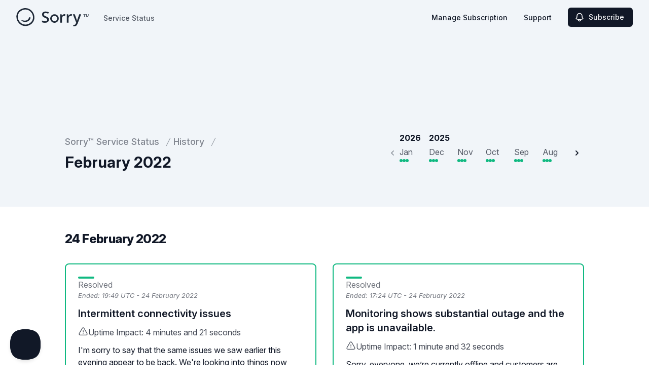

--- FILE ---
content_type: text/html; charset=utf-8
request_url: https://status.sorryapp.com/history/2022/february
body_size: 30717
content:
<!doctype html>
<html lang="en" >
    <head>
        
<script type="text/javascript" nonce="SSwEyxcmr3cSpXrIgVst40bBKuPbTKOatk2oYO0SWhk=">window.NREUM||(NREUM={});NREUM.info={"beacon":"bam.nr-data.net","errorBeacon":"bam.nr-data.net","licenseKey":"92b677be6b","applicationID":"8841359","transactionName":"clcIRUBYW1xTRUsVTVNUD1IdX15DQlgWDFtuVglFW1RSQxleCgFdSQ==","queueTime":1,"applicationTime":124,"agent":""}</script>
<script type="text/javascript" nonce="SSwEyxcmr3cSpXrIgVst40bBKuPbTKOatk2oYO0SWhk=">(window.NREUM||(NREUM={})).init={privacy:{cookies_enabled:true},ajax:{deny_list:[]},feature_flags:["soft_nav"]};(window.NREUM||(NREUM={})).loader_config={licenseKey:"92b677be6b",applicationID:"8841359",browserID:"8841392"};;/*! For license information please see nr-loader-rum-1.307.0.min.js.LICENSE.txt */
(()=>{var e,t,r={163:(e,t,r)=>{"use strict";r.d(t,{j:()=>E});var n=r(384),i=r(1741);var a=r(2555);r(860).K7.genericEvents;const s="experimental.resources",o="register",c=e=>{if(!e||"string"!=typeof e)return!1;try{document.createDocumentFragment().querySelector(e)}catch{return!1}return!0};var d=r(2614),u=r(944),l=r(8122);const f="[data-nr-mask]",g=e=>(0,l.a)(e,(()=>{const e={feature_flags:[],experimental:{allow_registered_children:!1,resources:!1},mask_selector:"*",block_selector:"[data-nr-block]",mask_input_options:{color:!1,date:!1,"datetime-local":!1,email:!1,month:!1,number:!1,range:!1,search:!1,tel:!1,text:!1,time:!1,url:!1,week:!1,textarea:!1,select:!1,password:!0}};return{ajax:{deny_list:void 0,block_internal:!0,enabled:!0,autoStart:!0},api:{get allow_registered_children(){return e.feature_flags.includes(o)||e.experimental.allow_registered_children},set allow_registered_children(t){e.experimental.allow_registered_children=t},duplicate_registered_data:!1},browser_consent_mode:{enabled:!1},distributed_tracing:{enabled:void 0,exclude_newrelic_header:void 0,cors_use_newrelic_header:void 0,cors_use_tracecontext_headers:void 0,allowed_origins:void 0},get feature_flags(){return e.feature_flags},set feature_flags(t){e.feature_flags=t},generic_events:{enabled:!0,autoStart:!0},harvest:{interval:30},jserrors:{enabled:!0,autoStart:!0},logging:{enabled:!0,autoStart:!0},metrics:{enabled:!0,autoStart:!0},obfuscate:void 0,page_action:{enabled:!0},page_view_event:{enabled:!0,autoStart:!0},page_view_timing:{enabled:!0,autoStart:!0},performance:{capture_marks:!1,capture_measures:!1,capture_detail:!0,resources:{get enabled(){return e.feature_flags.includes(s)||e.experimental.resources},set enabled(t){e.experimental.resources=t},asset_types:[],first_party_domains:[],ignore_newrelic:!0}},privacy:{cookies_enabled:!0},proxy:{assets:void 0,beacon:void 0},session:{expiresMs:d.wk,inactiveMs:d.BB},session_replay:{autoStart:!0,enabled:!1,preload:!1,sampling_rate:10,error_sampling_rate:100,collect_fonts:!1,inline_images:!1,fix_stylesheets:!0,mask_all_inputs:!0,get mask_text_selector(){return e.mask_selector},set mask_text_selector(t){c(t)?e.mask_selector="".concat(t,",").concat(f):""===t||null===t?e.mask_selector=f:(0,u.R)(5,t)},get block_class(){return"nr-block"},get ignore_class(){return"nr-ignore"},get mask_text_class(){return"nr-mask"},get block_selector(){return e.block_selector},set block_selector(t){c(t)?e.block_selector+=",".concat(t):""!==t&&(0,u.R)(6,t)},get mask_input_options(){return e.mask_input_options},set mask_input_options(t){t&&"object"==typeof t?e.mask_input_options={...t,password:!0}:(0,u.R)(7,t)}},session_trace:{enabled:!0,autoStart:!0},soft_navigations:{enabled:!0,autoStart:!0},spa:{enabled:!0,autoStart:!0},ssl:void 0,user_actions:{enabled:!0,elementAttributes:["id","className","tagName","type"]}}})());var p=r(6154),m=r(9324);let h=0;const v={buildEnv:m.F3,distMethod:m.Xs,version:m.xv,originTime:p.WN},b={consented:!1},y={appMetadata:{},get consented(){return this.session?.state?.consent||b.consented},set consented(e){b.consented=e},customTransaction:void 0,denyList:void 0,disabled:!1,harvester:void 0,isolatedBacklog:!1,isRecording:!1,loaderType:void 0,maxBytes:3e4,obfuscator:void 0,onerror:void 0,ptid:void 0,releaseIds:{},session:void 0,timeKeeper:void 0,registeredEntities:[],jsAttributesMetadata:{bytes:0},get harvestCount(){return++h}},_=e=>{const t=(0,l.a)(e,y),r=Object.keys(v).reduce((e,t)=>(e[t]={value:v[t],writable:!1,configurable:!0,enumerable:!0},e),{});return Object.defineProperties(t,r)};var w=r(5701);const x=e=>{const t=e.startsWith("http");e+="/",r.p=t?e:"https://"+e};var R=r(7836),k=r(3241);const A={accountID:void 0,trustKey:void 0,agentID:void 0,licenseKey:void 0,applicationID:void 0,xpid:void 0},S=e=>(0,l.a)(e,A),T=new Set;function E(e,t={},r,s){let{init:o,info:c,loader_config:d,runtime:u={},exposed:l=!0}=t;if(!c){const e=(0,n.pV)();o=e.init,c=e.info,d=e.loader_config}e.init=g(o||{}),e.loader_config=S(d||{}),c.jsAttributes??={},p.bv&&(c.jsAttributes.isWorker=!0),e.info=(0,a.D)(c);const f=e.init,m=[c.beacon,c.errorBeacon];T.has(e.agentIdentifier)||(f.proxy.assets&&(x(f.proxy.assets),m.push(f.proxy.assets)),f.proxy.beacon&&m.push(f.proxy.beacon),e.beacons=[...m],function(e){const t=(0,n.pV)();Object.getOwnPropertyNames(i.W.prototype).forEach(r=>{const n=i.W.prototype[r];if("function"!=typeof n||"constructor"===n)return;let a=t[r];e[r]&&!1!==e.exposed&&"micro-agent"!==e.runtime?.loaderType&&(t[r]=(...t)=>{const n=e[r](...t);return a?a(...t):n})})}(e),(0,n.US)("activatedFeatures",w.B)),u.denyList=[...f.ajax.deny_list||[],...f.ajax.block_internal?m:[]],u.ptid=e.agentIdentifier,u.loaderType=r,e.runtime=_(u),T.has(e.agentIdentifier)||(e.ee=R.ee.get(e.agentIdentifier),e.exposed=l,(0,k.W)({agentIdentifier:e.agentIdentifier,drained:!!w.B?.[e.agentIdentifier],type:"lifecycle",name:"initialize",feature:void 0,data:e.config})),T.add(e.agentIdentifier)}},384:(e,t,r)=>{"use strict";r.d(t,{NT:()=>s,US:()=>u,Zm:()=>o,bQ:()=>d,dV:()=>c,pV:()=>l});var n=r(6154),i=r(1863),a=r(1910);const s={beacon:"bam.nr-data.net",errorBeacon:"bam.nr-data.net"};function o(){return n.gm.NREUM||(n.gm.NREUM={}),void 0===n.gm.newrelic&&(n.gm.newrelic=n.gm.NREUM),n.gm.NREUM}function c(){let e=o();return e.o||(e.o={ST:n.gm.setTimeout,SI:n.gm.setImmediate||n.gm.setInterval,CT:n.gm.clearTimeout,XHR:n.gm.XMLHttpRequest,REQ:n.gm.Request,EV:n.gm.Event,PR:n.gm.Promise,MO:n.gm.MutationObserver,FETCH:n.gm.fetch,WS:n.gm.WebSocket},(0,a.i)(...Object.values(e.o))),e}function d(e,t){let r=o();r.initializedAgents??={},t.initializedAt={ms:(0,i.t)(),date:new Date},r.initializedAgents[e]=t}function u(e,t){o()[e]=t}function l(){return function(){let e=o();const t=e.info||{};e.info={beacon:s.beacon,errorBeacon:s.errorBeacon,...t}}(),function(){let e=o();const t=e.init||{};e.init={...t}}(),c(),function(){let e=o();const t=e.loader_config||{};e.loader_config={...t}}(),o()}},782:(e,t,r)=>{"use strict";r.d(t,{T:()=>n});const n=r(860).K7.pageViewTiming},860:(e,t,r)=>{"use strict";r.d(t,{$J:()=>u,K7:()=>c,P3:()=>d,XX:()=>i,Yy:()=>o,df:()=>a,qY:()=>n,v4:()=>s});const n="events",i="jserrors",a="browser/blobs",s="rum",o="browser/logs",c={ajax:"ajax",genericEvents:"generic_events",jserrors:i,logging:"logging",metrics:"metrics",pageAction:"page_action",pageViewEvent:"page_view_event",pageViewTiming:"page_view_timing",sessionReplay:"session_replay",sessionTrace:"session_trace",softNav:"soft_navigations",spa:"spa"},d={[c.pageViewEvent]:1,[c.pageViewTiming]:2,[c.metrics]:3,[c.jserrors]:4,[c.spa]:5,[c.ajax]:6,[c.sessionTrace]:7,[c.softNav]:8,[c.sessionReplay]:9,[c.logging]:10,[c.genericEvents]:11},u={[c.pageViewEvent]:s,[c.pageViewTiming]:n,[c.ajax]:n,[c.spa]:n,[c.softNav]:n,[c.metrics]:i,[c.jserrors]:i,[c.sessionTrace]:a,[c.sessionReplay]:a,[c.logging]:o,[c.genericEvents]:"ins"}},944:(e,t,r)=>{"use strict";r.d(t,{R:()=>i});var n=r(3241);function i(e,t){"function"==typeof console.debug&&(console.debug("New Relic Warning: https://github.com/newrelic/newrelic-browser-agent/blob/main/docs/warning-codes.md#".concat(e),t),(0,n.W)({agentIdentifier:null,drained:null,type:"data",name:"warn",feature:"warn",data:{code:e,secondary:t}}))}},1687:(e,t,r)=>{"use strict";r.d(t,{Ak:()=>d,Ze:()=>f,x3:()=>u});var n=r(3241),i=r(7836),a=r(3606),s=r(860),o=r(2646);const c={};function d(e,t){const r={staged:!1,priority:s.P3[t]||0};l(e),c[e].get(t)||c[e].set(t,r)}function u(e,t){e&&c[e]&&(c[e].get(t)&&c[e].delete(t),p(e,t,!1),c[e].size&&g(e))}function l(e){if(!e)throw new Error("agentIdentifier required");c[e]||(c[e]=new Map)}function f(e="",t="feature",r=!1){if(l(e),!e||!c[e].get(t)||r)return p(e,t);c[e].get(t).staged=!0,g(e)}function g(e){const t=Array.from(c[e]);t.every(([e,t])=>t.staged)&&(t.sort((e,t)=>e[1].priority-t[1].priority),t.forEach(([t])=>{c[e].delete(t),p(e,t)}))}function p(e,t,r=!0){const s=e?i.ee.get(e):i.ee,c=a.i.handlers;if(!s.aborted&&s.backlog&&c){if((0,n.W)({agentIdentifier:e,type:"lifecycle",name:"drain",feature:t}),r){const e=s.backlog[t],r=c[t];if(r){for(let t=0;e&&t<e.length;++t)m(e[t],r);Object.entries(r).forEach(([e,t])=>{Object.values(t||{}).forEach(t=>{t[0]?.on&&t[0]?.context()instanceof o.y&&t[0].on(e,t[1])})})}}s.isolatedBacklog||delete c[t],s.backlog[t]=null,s.emit("drain-"+t,[])}}function m(e,t){var r=e[1];Object.values(t[r]||{}).forEach(t=>{var r=e[0];if(t[0]===r){var n=t[1],i=e[3],a=e[2];n.apply(i,a)}})}},1738:(e,t,r)=>{"use strict";r.d(t,{U:()=>g,Y:()=>f});var n=r(3241),i=r(9908),a=r(1863),s=r(944),o=r(5701),c=r(3969),d=r(8362),u=r(860),l=r(4261);function f(e,t,r,a){const f=a||r;!f||f[e]&&f[e]!==d.d.prototype[e]||(f[e]=function(){(0,i.p)(c.xV,["API/"+e+"/called"],void 0,u.K7.metrics,r.ee),(0,n.W)({agentIdentifier:r.agentIdentifier,drained:!!o.B?.[r.agentIdentifier],type:"data",name:"api",feature:l.Pl+e,data:{}});try{return t.apply(this,arguments)}catch(e){(0,s.R)(23,e)}})}function g(e,t,r,n,s){const o=e.info;null===r?delete o.jsAttributes[t]:o.jsAttributes[t]=r,(s||null===r)&&(0,i.p)(l.Pl+n,[(0,a.t)(),t,r],void 0,"session",e.ee)}},1741:(e,t,r)=>{"use strict";r.d(t,{W:()=>a});var n=r(944),i=r(4261);class a{#e(e,...t){if(this[e]!==a.prototype[e])return this[e](...t);(0,n.R)(35,e)}addPageAction(e,t){return this.#e(i.hG,e,t)}register(e){return this.#e(i.eY,e)}recordCustomEvent(e,t){return this.#e(i.fF,e,t)}setPageViewName(e,t){return this.#e(i.Fw,e,t)}setCustomAttribute(e,t,r){return this.#e(i.cD,e,t,r)}noticeError(e,t){return this.#e(i.o5,e,t)}setUserId(e,t=!1){return this.#e(i.Dl,e,t)}setApplicationVersion(e){return this.#e(i.nb,e)}setErrorHandler(e){return this.#e(i.bt,e)}addRelease(e,t){return this.#e(i.k6,e,t)}log(e,t){return this.#e(i.$9,e,t)}start(){return this.#e(i.d3)}finished(e){return this.#e(i.BL,e)}recordReplay(){return this.#e(i.CH)}pauseReplay(){return this.#e(i.Tb)}addToTrace(e){return this.#e(i.U2,e)}setCurrentRouteName(e){return this.#e(i.PA,e)}interaction(e){return this.#e(i.dT,e)}wrapLogger(e,t,r){return this.#e(i.Wb,e,t,r)}measure(e,t){return this.#e(i.V1,e,t)}consent(e){return this.#e(i.Pv,e)}}},1863:(e,t,r)=>{"use strict";function n(){return Math.floor(performance.now())}r.d(t,{t:()=>n})},1910:(e,t,r)=>{"use strict";r.d(t,{i:()=>a});var n=r(944);const i=new Map;function a(...e){return e.every(e=>{if(i.has(e))return i.get(e);const t="function"==typeof e?e.toString():"",r=t.includes("[native code]"),a=t.includes("nrWrapper");return r||a||(0,n.R)(64,e?.name||t),i.set(e,r),r})}},2555:(e,t,r)=>{"use strict";r.d(t,{D:()=>o,f:()=>s});var n=r(384),i=r(8122);const a={beacon:n.NT.beacon,errorBeacon:n.NT.errorBeacon,licenseKey:void 0,applicationID:void 0,sa:void 0,queueTime:void 0,applicationTime:void 0,ttGuid:void 0,user:void 0,account:void 0,product:void 0,extra:void 0,jsAttributes:{},userAttributes:void 0,atts:void 0,transactionName:void 0,tNamePlain:void 0};function s(e){try{return!!e.licenseKey&&!!e.errorBeacon&&!!e.applicationID}catch(e){return!1}}const o=e=>(0,i.a)(e,a)},2614:(e,t,r)=>{"use strict";r.d(t,{BB:()=>s,H3:()=>n,g:()=>d,iL:()=>c,tS:()=>o,uh:()=>i,wk:()=>a});const n="NRBA",i="SESSION",a=144e5,s=18e5,o={STARTED:"session-started",PAUSE:"session-pause",RESET:"session-reset",RESUME:"session-resume",UPDATE:"session-update"},c={SAME_TAB:"same-tab",CROSS_TAB:"cross-tab"},d={OFF:0,FULL:1,ERROR:2}},2646:(e,t,r)=>{"use strict";r.d(t,{y:()=>n});class n{constructor(e){this.contextId=e}}},2843:(e,t,r)=>{"use strict";r.d(t,{G:()=>a,u:()=>i});var n=r(3878);function i(e,t=!1,r,i){(0,n.DD)("visibilitychange",function(){if(t)return void("hidden"===document.visibilityState&&e());e(document.visibilityState)},r,i)}function a(e,t,r){(0,n.sp)("pagehide",e,t,r)}},3241:(e,t,r)=>{"use strict";r.d(t,{W:()=>a});var n=r(6154);const i="newrelic";function a(e={}){try{n.gm.dispatchEvent(new CustomEvent(i,{detail:e}))}catch(e){}}},3606:(e,t,r)=>{"use strict";r.d(t,{i:()=>a});var n=r(9908);a.on=s;var i=a.handlers={};function a(e,t,r,a){s(a||n.d,i,e,t,r)}function s(e,t,r,i,a){a||(a="feature"),e||(e=n.d);var s=t[a]=t[a]||{};(s[r]=s[r]||[]).push([e,i])}},3878:(e,t,r)=>{"use strict";function n(e,t){return{capture:e,passive:!1,signal:t}}function i(e,t,r=!1,i){window.addEventListener(e,t,n(r,i))}function a(e,t,r=!1,i){document.addEventListener(e,t,n(r,i))}r.d(t,{DD:()=>a,jT:()=>n,sp:()=>i})},3969:(e,t,r)=>{"use strict";r.d(t,{TZ:()=>n,XG:()=>o,rs:()=>i,xV:()=>s,z_:()=>a});const n=r(860).K7.metrics,i="sm",a="cm",s="storeSupportabilityMetrics",o="storeEventMetrics"},4234:(e,t,r)=>{"use strict";r.d(t,{W:()=>a});var n=r(7836),i=r(1687);class a{constructor(e,t){this.agentIdentifier=e,this.ee=n.ee.get(e),this.featureName=t,this.blocked=!1}deregisterDrain(){(0,i.x3)(this.agentIdentifier,this.featureName)}}},4261:(e,t,r)=>{"use strict";r.d(t,{$9:()=>d,BL:()=>o,CH:()=>g,Dl:()=>_,Fw:()=>y,PA:()=>h,Pl:()=>n,Pv:()=>k,Tb:()=>l,U2:()=>a,V1:()=>R,Wb:()=>x,bt:()=>b,cD:()=>v,d3:()=>w,dT:()=>c,eY:()=>p,fF:()=>f,hG:()=>i,k6:()=>s,nb:()=>m,o5:()=>u});const n="api-",i="addPageAction",a="addToTrace",s="addRelease",o="finished",c="interaction",d="log",u="noticeError",l="pauseReplay",f="recordCustomEvent",g="recordReplay",p="register",m="setApplicationVersion",h="setCurrentRouteName",v="setCustomAttribute",b="setErrorHandler",y="setPageViewName",_="setUserId",w="start",x="wrapLogger",R="measure",k="consent"},5289:(e,t,r)=>{"use strict";r.d(t,{GG:()=>s,Qr:()=>c,sB:()=>o});var n=r(3878),i=r(6389);function a(){return"undefined"==typeof document||"complete"===document.readyState}function s(e,t){if(a())return e();const r=(0,i.J)(e),s=setInterval(()=>{a()&&(clearInterval(s),r())},500);(0,n.sp)("load",r,t)}function o(e){if(a())return e();(0,n.DD)("DOMContentLoaded",e)}function c(e){if(a())return e();(0,n.sp)("popstate",e)}},5607:(e,t,r)=>{"use strict";r.d(t,{W:()=>n});const n=(0,r(9566).bz)()},5701:(e,t,r)=>{"use strict";r.d(t,{B:()=>a,t:()=>s});var n=r(3241);const i=new Set,a={};function s(e,t){const r=t.agentIdentifier;a[r]??={},e&&"object"==typeof e&&(i.has(r)||(t.ee.emit("rumresp",[e]),a[r]=e,i.add(r),(0,n.W)({agentIdentifier:r,loaded:!0,drained:!0,type:"lifecycle",name:"load",feature:void 0,data:e})))}},6154:(e,t,r)=>{"use strict";r.d(t,{OF:()=>c,RI:()=>i,WN:()=>u,bv:()=>a,eN:()=>l,gm:()=>s,mw:()=>o,sb:()=>d});var n=r(1863);const i="undefined"!=typeof window&&!!window.document,a="undefined"!=typeof WorkerGlobalScope&&("undefined"!=typeof self&&self instanceof WorkerGlobalScope&&self.navigator instanceof WorkerNavigator||"undefined"!=typeof globalThis&&globalThis instanceof WorkerGlobalScope&&globalThis.navigator instanceof WorkerNavigator),s=i?window:"undefined"!=typeof WorkerGlobalScope&&("undefined"!=typeof self&&self instanceof WorkerGlobalScope&&self||"undefined"!=typeof globalThis&&globalThis instanceof WorkerGlobalScope&&globalThis),o=Boolean("hidden"===s?.document?.visibilityState),c=/iPad|iPhone|iPod/.test(s.navigator?.userAgent),d=c&&"undefined"==typeof SharedWorker,u=((()=>{const e=s.navigator?.userAgent?.match(/Firefox[/\s](\d+\.\d+)/);Array.isArray(e)&&e.length>=2&&e[1]})(),Date.now()-(0,n.t)()),l=()=>"undefined"!=typeof PerformanceNavigationTiming&&s?.performance?.getEntriesByType("navigation")?.[0]?.responseStart},6389:(e,t,r)=>{"use strict";function n(e,t=500,r={}){const n=r?.leading||!1;let i;return(...r)=>{n&&void 0===i&&(e.apply(this,r),i=setTimeout(()=>{i=clearTimeout(i)},t)),n||(clearTimeout(i),i=setTimeout(()=>{e.apply(this,r)},t))}}function i(e){let t=!1;return(...r)=>{t||(t=!0,e.apply(this,r))}}r.d(t,{J:()=>i,s:()=>n})},6630:(e,t,r)=>{"use strict";r.d(t,{T:()=>n});const n=r(860).K7.pageViewEvent},7699:(e,t,r)=>{"use strict";r.d(t,{It:()=>a,KC:()=>o,No:()=>i,qh:()=>s});var n=r(860);const i=16e3,a=1e6,s="SESSION_ERROR",o={[n.K7.logging]:!0,[n.K7.genericEvents]:!1,[n.K7.jserrors]:!1,[n.K7.ajax]:!1}},7836:(e,t,r)=>{"use strict";r.d(t,{P:()=>o,ee:()=>c});var n=r(384),i=r(8990),a=r(2646),s=r(5607);const o="nr@context:".concat(s.W),c=function e(t,r){var n={},s={},u={},l=!1;try{l=16===r.length&&d.initializedAgents?.[r]?.runtime.isolatedBacklog}catch(e){}var f={on:p,addEventListener:p,removeEventListener:function(e,t){var r=n[e];if(!r)return;for(var i=0;i<r.length;i++)r[i]===t&&r.splice(i,1)},emit:function(e,r,n,i,a){!1!==a&&(a=!0);if(c.aborted&&!i)return;t&&a&&t.emit(e,r,n);var o=g(n);m(e).forEach(e=>{e.apply(o,r)});var d=v()[s[e]];d&&d.push([f,e,r,o]);return o},get:h,listeners:m,context:g,buffer:function(e,t){const r=v();if(t=t||"feature",f.aborted)return;Object.entries(e||{}).forEach(([e,n])=>{s[n]=t,t in r||(r[t]=[])})},abort:function(){f._aborted=!0,Object.keys(f.backlog).forEach(e=>{delete f.backlog[e]})},isBuffering:function(e){return!!v()[s[e]]},debugId:r,backlog:l?{}:t&&"object"==typeof t.backlog?t.backlog:{},isolatedBacklog:l};return Object.defineProperty(f,"aborted",{get:()=>{let e=f._aborted||!1;return e||(t&&(e=t.aborted),e)}}),f;function g(e){return e&&e instanceof a.y?e:e?(0,i.I)(e,o,()=>new a.y(o)):new a.y(o)}function p(e,t){n[e]=m(e).concat(t)}function m(e){return n[e]||[]}function h(t){return u[t]=u[t]||e(f,t)}function v(){return f.backlog}}(void 0,"globalEE"),d=(0,n.Zm)();d.ee||(d.ee=c)},8122:(e,t,r)=>{"use strict";r.d(t,{a:()=>i});var n=r(944);function i(e,t){try{if(!e||"object"!=typeof e)return(0,n.R)(3);if(!t||"object"!=typeof t)return(0,n.R)(4);const r=Object.create(Object.getPrototypeOf(t),Object.getOwnPropertyDescriptors(t)),a=0===Object.keys(r).length?e:r;for(let s in a)if(void 0!==e[s])try{if(null===e[s]){r[s]=null;continue}Array.isArray(e[s])&&Array.isArray(t[s])?r[s]=Array.from(new Set([...e[s],...t[s]])):"object"==typeof e[s]&&"object"==typeof t[s]?r[s]=i(e[s],t[s]):r[s]=e[s]}catch(e){r[s]||(0,n.R)(1,e)}return r}catch(e){(0,n.R)(2,e)}}},8362:(e,t,r)=>{"use strict";r.d(t,{d:()=>a});var n=r(9566),i=r(1741);class a extends i.W{agentIdentifier=(0,n.LA)(16)}},8374:(e,t,r)=>{r.nc=(()=>{try{return document?.currentScript?.nonce}catch(e){}return""})()},8990:(e,t,r)=>{"use strict";r.d(t,{I:()=>i});var n=Object.prototype.hasOwnProperty;function i(e,t,r){if(n.call(e,t))return e[t];var i=r();if(Object.defineProperty&&Object.keys)try{return Object.defineProperty(e,t,{value:i,writable:!0,enumerable:!1}),i}catch(e){}return e[t]=i,i}},9324:(e,t,r)=>{"use strict";r.d(t,{F3:()=>i,Xs:()=>a,xv:()=>n});const n="1.307.0",i="PROD",a="CDN"},9566:(e,t,r)=>{"use strict";r.d(t,{LA:()=>o,bz:()=>s});var n=r(6154);const i="xxxxxxxx-xxxx-4xxx-yxxx-xxxxxxxxxxxx";function a(e,t){return e?15&e[t]:16*Math.random()|0}function s(){const e=n.gm?.crypto||n.gm?.msCrypto;let t,r=0;return e&&e.getRandomValues&&(t=e.getRandomValues(new Uint8Array(30))),i.split("").map(e=>"x"===e?a(t,r++).toString(16):"y"===e?(3&a()|8).toString(16):e).join("")}function o(e){const t=n.gm?.crypto||n.gm?.msCrypto;let r,i=0;t&&t.getRandomValues&&(r=t.getRandomValues(new Uint8Array(e)));const s=[];for(var o=0;o<e;o++)s.push(a(r,i++).toString(16));return s.join("")}},9908:(e,t,r)=>{"use strict";r.d(t,{d:()=>n,p:()=>i});var n=r(7836).ee.get("handle");function i(e,t,r,i,a){a?(a.buffer([e],i),a.emit(e,t,r)):(n.buffer([e],i),n.emit(e,t,r))}}},n={};function i(e){var t=n[e];if(void 0!==t)return t.exports;var a=n[e]={exports:{}};return r[e](a,a.exports,i),a.exports}i.m=r,i.d=(e,t)=>{for(var r in t)i.o(t,r)&&!i.o(e,r)&&Object.defineProperty(e,r,{enumerable:!0,get:t[r]})},i.f={},i.e=e=>Promise.all(Object.keys(i.f).reduce((t,r)=>(i.f[r](e,t),t),[])),i.u=e=>"nr-rum-1.307.0.min.js",i.o=(e,t)=>Object.prototype.hasOwnProperty.call(e,t),e={},t="NRBA-1.307.0.PROD:",i.l=(r,n,a,s)=>{if(e[r])e[r].push(n);else{var o,c;if(void 0!==a)for(var d=document.getElementsByTagName("script"),u=0;u<d.length;u++){var l=d[u];if(l.getAttribute("src")==r||l.getAttribute("data-webpack")==t+a){o=l;break}}if(!o){c=!0;var f={296:"sha512-3EXXyZqgAupfCzApe8jx8MLgGn3TbzhyI1Jve2HiIeHZU3eYpQT4hF0fMRkBBDdQT8+b9YmzmeYUZ4Q/8KBSNg=="};(o=document.createElement("script")).charset="utf-8",i.nc&&o.setAttribute("nonce",i.nc),o.setAttribute("data-webpack",t+a),o.src=r,0!==o.src.indexOf(window.location.origin+"/")&&(o.crossOrigin="anonymous"),f[s]&&(o.integrity=f[s])}e[r]=[n];var g=(t,n)=>{o.onerror=o.onload=null,clearTimeout(p);var i=e[r];if(delete e[r],o.parentNode&&o.parentNode.removeChild(o),i&&i.forEach(e=>e(n)),t)return t(n)},p=setTimeout(g.bind(null,void 0,{type:"timeout",target:o}),12e4);o.onerror=g.bind(null,o.onerror),o.onload=g.bind(null,o.onload),c&&document.head.appendChild(o)}},i.r=e=>{"undefined"!=typeof Symbol&&Symbol.toStringTag&&Object.defineProperty(e,Symbol.toStringTag,{value:"Module"}),Object.defineProperty(e,"__esModule",{value:!0})},i.p="https://js-agent.newrelic.com/",(()=>{var e={374:0,840:0};i.f.j=(t,r)=>{var n=i.o(e,t)?e[t]:void 0;if(0!==n)if(n)r.push(n[2]);else{var a=new Promise((r,i)=>n=e[t]=[r,i]);r.push(n[2]=a);var s=i.p+i.u(t),o=new Error;i.l(s,r=>{if(i.o(e,t)&&(0!==(n=e[t])&&(e[t]=void 0),n)){var a=r&&("load"===r.type?"missing":r.type),s=r&&r.target&&r.target.src;o.message="Loading chunk "+t+" failed: ("+a+": "+s+")",o.name="ChunkLoadError",o.type=a,o.request=s,n[1](o)}},"chunk-"+t,t)}};var t=(t,r)=>{var n,a,[s,o,c]=r,d=0;if(s.some(t=>0!==e[t])){for(n in o)i.o(o,n)&&(i.m[n]=o[n]);if(c)c(i)}for(t&&t(r);d<s.length;d++)a=s[d],i.o(e,a)&&e[a]&&e[a][0](),e[a]=0},r=self["webpackChunk:NRBA-1.307.0.PROD"]=self["webpackChunk:NRBA-1.307.0.PROD"]||[];r.forEach(t.bind(null,0)),r.push=t.bind(null,r.push.bind(r))})(),(()=>{"use strict";i(8374);var e=i(8362),t=i(860);const r=Object.values(t.K7);var n=i(163);var a=i(9908),s=i(1863),o=i(4261),c=i(1738);var d=i(1687),u=i(4234),l=i(5289),f=i(6154),g=i(944),p=i(384);const m=e=>f.RI&&!0===e?.privacy.cookies_enabled;function h(e){return!!(0,p.dV)().o.MO&&m(e)&&!0===e?.session_trace.enabled}var v=i(6389),b=i(7699);class y extends u.W{constructor(e,t){super(e.agentIdentifier,t),this.agentRef=e,this.abortHandler=void 0,this.featAggregate=void 0,this.loadedSuccessfully=void 0,this.onAggregateImported=new Promise(e=>{this.loadedSuccessfully=e}),this.deferred=Promise.resolve(),!1===e.init[this.featureName].autoStart?this.deferred=new Promise((t,r)=>{this.ee.on("manual-start-all",(0,v.J)(()=>{(0,d.Ak)(e.agentIdentifier,this.featureName),t()}))}):(0,d.Ak)(e.agentIdentifier,t)}importAggregator(e,t,r={}){if(this.featAggregate)return;const n=async()=>{let n;await this.deferred;try{if(m(e.init)){const{setupAgentSession:t}=await i.e(296).then(i.bind(i,3305));n=t(e)}}catch(e){(0,g.R)(20,e),this.ee.emit("internal-error",[e]),(0,a.p)(b.qh,[e],void 0,this.featureName,this.ee)}try{if(!this.#t(this.featureName,n,e.init))return(0,d.Ze)(this.agentIdentifier,this.featureName),void this.loadedSuccessfully(!1);const{Aggregate:i}=await t();this.featAggregate=new i(e,r),e.runtime.harvester.initializedAggregates.push(this.featAggregate),this.loadedSuccessfully(!0)}catch(e){(0,g.R)(34,e),this.abortHandler?.(),(0,d.Ze)(this.agentIdentifier,this.featureName,!0),this.loadedSuccessfully(!1),this.ee&&this.ee.abort()}};f.RI?(0,l.GG)(()=>n(),!0):n()}#t(e,r,n){if(this.blocked)return!1;switch(e){case t.K7.sessionReplay:return h(n)&&!!r;case t.K7.sessionTrace:return!!r;default:return!0}}}var _=i(6630),w=i(2614),x=i(3241);class R extends y{static featureName=_.T;constructor(e){var t;super(e,_.T),this.setupInspectionEvents(e.agentIdentifier),t=e,(0,c.Y)(o.Fw,function(e,r){"string"==typeof e&&("/"!==e.charAt(0)&&(e="/"+e),t.runtime.customTransaction=(r||"http://custom.transaction")+e,(0,a.p)(o.Pl+o.Fw,[(0,s.t)()],void 0,void 0,t.ee))},t),this.importAggregator(e,()=>i.e(296).then(i.bind(i,3943)))}setupInspectionEvents(e){const t=(t,r)=>{t&&(0,x.W)({agentIdentifier:e,timeStamp:t.timeStamp,loaded:"complete"===t.target.readyState,type:"window",name:r,data:t.target.location+""})};(0,l.sB)(e=>{t(e,"DOMContentLoaded")}),(0,l.GG)(e=>{t(e,"load")}),(0,l.Qr)(e=>{t(e,"navigate")}),this.ee.on(w.tS.UPDATE,(t,r)=>{(0,x.W)({agentIdentifier:e,type:"lifecycle",name:"session",data:r})})}}class k extends e.d{constructor(e){var t;(super(),f.gm)?(this.features={},(0,p.bQ)(this.agentIdentifier,this),this.desiredFeatures=new Set(e.features||[]),this.desiredFeatures.add(R),(0,n.j)(this,e,e.loaderType||"agent"),t=this,(0,c.Y)(o.cD,function(e,r,n=!1){if("string"==typeof e){if(["string","number","boolean"].includes(typeof r)||null===r)return(0,c.U)(t,e,r,o.cD,n);(0,g.R)(40,typeof r)}else(0,g.R)(39,typeof e)},t),function(e){(0,c.Y)(o.Dl,function(t,r=!1){if("string"!=typeof t&&null!==t)return void(0,g.R)(41,typeof t);const n=e.info.jsAttributes["enduser.id"];r&&null!=n&&n!==t?(0,a.p)(o.Pl+"setUserIdAndResetSession",[t],void 0,"session",e.ee):(0,c.U)(e,"enduser.id",t,o.Dl,!0)},e)}(this),function(e){(0,c.Y)(o.nb,function(t){if("string"==typeof t||null===t)return(0,c.U)(e,"application.version",t,o.nb,!1);(0,g.R)(42,typeof t)},e)}(this),function(e){(0,c.Y)(o.d3,function(){e.ee.emit("manual-start-all")},e)}(this),function(e){(0,c.Y)(o.Pv,function(t=!0){if("boolean"==typeof t){if((0,a.p)(o.Pl+o.Pv,[t],void 0,"session",e.ee),e.runtime.consented=t,t){const t=e.features.page_view_event;t.onAggregateImported.then(e=>{const r=t.featAggregate;e&&!r.sentRum&&r.sendRum()})}}else(0,g.R)(65,typeof t)},e)}(this),this.run()):(0,g.R)(21)}get config(){return{info:this.info,init:this.init,loader_config:this.loader_config,runtime:this.runtime}}get api(){return this}run(){try{const e=function(e){const t={};return r.forEach(r=>{t[r]=!!e[r]?.enabled}),t}(this.init),n=[...this.desiredFeatures];n.sort((e,r)=>t.P3[e.featureName]-t.P3[r.featureName]),n.forEach(r=>{if(!e[r.featureName]&&r.featureName!==t.K7.pageViewEvent)return;if(r.featureName===t.K7.spa)return void(0,g.R)(67);const n=function(e){switch(e){case t.K7.ajax:return[t.K7.jserrors];case t.K7.sessionTrace:return[t.K7.ajax,t.K7.pageViewEvent];case t.K7.sessionReplay:return[t.K7.sessionTrace];case t.K7.pageViewTiming:return[t.K7.pageViewEvent];default:return[]}}(r.featureName).filter(e=>!(e in this.features));n.length>0&&(0,g.R)(36,{targetFeature:r.featureName,missingDependencies:n}),this.features[r.featureName]=new r(this)})}catch(e){(0,g.R)(22,e);for(const e in this.features)this.features[e].abortHandler?.();const t=(0,p.Zm)();delete t.initializedAgents[this.agentIdentifier]?.features,delete this.sharedAggregator;return t.ee.get(this.agentIdentifier).abort(),!1}}}var A=i(2843),S=i(782);class T extends y{static featureName=S.T;constructor(e){super(e,S.T),f.RI&&((0,A.u)(()=>(0,a.p)("docHidden",[(0,s.t)()],void 0,S.T,this.ee),!0),(0,A.G)(()=>(0,a.p)("winPagehide",[(0,s.t)()],void 0,S.T,this.ee)),this.importAggregator(e,()=>i.e(296).then(i.bind(i,2117))))}}var E=i(3969);class I extends y{static featureName=E.TZ;constructor(e){super(e,E.TZ),f.RI&&document.addEventListener("securitypolicyviolation",e=>{(0,a.p)(E.xV,["Generic/CSPViolation/Detected"],void 0,this.featureName,this.ee)}),this.importAggregator(e,()=>i.e(296).then(i.bind(i,9623)))}}new k({features:[R,T,I],loaderType:"lite"})})()})();</script><script async src="https://www.googletagmanager.com/gtag/js?id=G-GKHZ2SCNR5" nonce="SSwEyxcmr3cSpXrIgVst40bBKuPbTKOatk2oYO0SWhk="></script>
<script nonce="SSwEyxcmr3cSpXrIgVst40bBKuPbTKOatk2oYO0SWhk=">
    window.dataLayer = window.dataLayer || [];
    function gtag() { 
        dataLayer.push(arguments); 
    }
    gtag(
        'js', 
        new Date()
    );

    
        gtag(
            'config', 
            'G-GKHZ2SCNR5',
            {
                'anonymize_ip': true
            }
        );
    
    
</script>
<!-- Google Tag Manager -->
    <script id="gtmScript" nonce="SSwEyxcmr3cSpXrIgVst40bBKuPbTKOatk2oYO0SWhk=">(function(w,d,s,l,i){w[l]=w[l]||[];w[l].push({'gtm.start':
    new Date().getTime(),event:'gtm.js'});var f=d.getElementsByTagName(s)[0],
    j=d.createElement(s),dl=l!='dataLayer'?'&l='+l:'';j.async=true;j.src=
    'https://www.googletagmanager.com/gtm.js?id='+i+dl;var n=d.querySelector('[nonce]');
    n&&j.setAttribute('nonce',n.nonce||n.getAttribute('nonce'));f.parentNode.insertBefore(j,f);
    })(window,document,'script','dataLayer','GTM-NJWZNSSN');</script>
<!-- End Google Tag Manager -->


        <meta charset="UTF-8" />
        <meta name="viewport" content="width=device-width, initial-scale=1.0" />
        <meta name="generator" content="Sorry™ (https://www.sorryapp.com)" />

        <title>February 2022 &#124; History &#124; Sorry™ Service Status</title>
        
            <meta name="description" content="Incident and maintenance history for Sorry™ Service Status during February 2022" />
        

        
            <meta name="robots" content="index, follow" />
        
        
        
            <meta name="color-scheme" content="light dark">
        

        
    <link rel="icon" id="faviconTag" href="https://assets1.sorryapp.com/brand_icons/files/000/022/521/favicon/Color_Black_%281%29.ico?1666083929" data-light-src="https://assets1.sorryapp.com/brand_icons/files/000/022/521/favicon/Color_Black_%281%29.ico?1666083929" data-dark-src="https://assets1.sorryapp.com/brand_icons/file_darks/000/022/521/favicon/Color_White_%281%29.ico?1666083930" />

    <script nonce="SSwEyxcmr3cSpXrIgVst40bBKuPbTKOatk2oYO0SWhk=">
        const icon = document.getElementById('faviconTag');
        const lightSrc = icon.dataset.lightSrc;
        const darkSrc = icon.dataset.darkSrc;

        if (window.matchMedia) {
            const changeFavicon = () => {
                if (window.matchMedia('(prefers-color-scheme: dark)').matches) {
                    icon.href = darkSrc;
                } else {
                    icon.href = lightSrc;
                }
            }

            changeFavicon()

            window.matchMedia('(prefers-color-scheme: dark)').addEventListener('change', event => {
                event.matches ? icon.href = darkSrc : icon.href = lightSrc;
            })
        }
    </script> 


       
        <link rel="stylesheet" href="https://rsms.me/inter/inter.css">
        <link rel="stylesheet" href="https://assets3.sorryapp.com/theme/asset/flavours/files/001/068/619/original/main.min.css?1767801145">

        <link rel="canonical" href="https://status.sorryapp.com/history/2022/february" />

        
    <script nonce="SSwEyxcmr3cSpXrIgVst40bBKuPbTKOatk2oYO0SWhk=">
        const setColourScheme = (scheme) => {
            switch(scheme){
                case 'dark':
                    document.documentElement.classList.add('dark')
                    break
                case 'light':
                    document.documentElement.classList.remove('dark')
                    break
            }
        }
        if (window.matchMedia) {
            if (window.matchMedia('(prefers-color-scheme: dark)').matches) {
                setColourScheme('dark')
            }
            window.matchMedia('(prefers-color-scheme: dark)').addEventListener('change', event => {
                const newColorScheme = event.matches ? 'dark' : 'light'

                setColourScheme(newColorScheme)
            })
        }
    </script>

    </head>
    <body v-scope="OverviewController({ allowComponentSubscriptions: true, autoRefreshInterval: 30000, initialPageUpdatedAt: '2026-01-13T11:25:09.413Z' })" @vue:mounted="mounted" class="bg-white dark:bg-gray-900 min-h-screen flex flex-col">
        <!-- Google Tag Manager (noscript) -->
<noscript><iframe src="https://www.googletagmanager.com/ns.html?id=GTM-NJWZNSSN"
height="0" width="0" style="display:none;visibility:hidden"></iframe></noscript>
<!-- End Google Tag Manager (noscript) -->


        <div class="flex flex-1 flex-col">
            <nav v-cloak class="bg-brand-header-background dark:bg-brand-dm-header-background inset-x-0 sticky top-0 z-10">
    <div class="mx-auto px-4 sm:px-6 lg:px-8">
        <div class="flex items-center justify-between">
            <div class="flex items-center">
                
                    <div v-scope="Toggle()" class="sm:hidden flex">
                        <div class="-ml-2 mr-2 flex items-center">
                            <!-- Mobile menu button -->
                            <button type="button" class="inline-flex items-center justify-center p-2 rounded-md text-brand-header-contrast/60 hover:bg-brand-header-contrast/20 hover:text-brand-header-contrast/70 focus:outline-none focus:ring-2 focus:ring-inset focus:ring-indigo-500 dark:text-brand-dm-header-contrast/60 dark:hover:text-brand-dm-header-contrast/70 dark:hover:bg-brand-dm-header-contrast/20" aria-controls="mobile-menu" aria-expanded="false" @click="toggle">
                                <span class="sr-only">
                                    Open main menu
                                </span>
                                <svg class="block h-6 w-6" xmlns="http://www.w3.org/2000/svg" fill="none" viewBox="0 0 24 24" stroke="currentColor" aria-hidden="true">
                                    <path v-if="!isOpen" stroke-linecap="round" stroke-linejoin="round" stroke-width="2" d="M4 6h16M4 12h16M4 18h16" />
                                    <path v-if="isOpen" stroke-linecap="round" stroke-linejoin="round" stroke-width="2" d="M6 18L18 6M6 6l12 12" />
                                </svg>
                            </button>
                        </div>

                        <!-- Mobile menu, show/hide based on menu state. -->
                        <div v-if="isOpen" id="mobile-menu" class="absolute top-16 right-0 left-0 bg-white dark:bg-gray-900 z-10">
                            <div class="px-2 pt-2 pb-3 space-y-1 sm:px-3">
                               <!-- Current: "bg-gray-900 text-white", Default: "text-gray-300 hover:bg-gray-700 hover:text-white" -->
                                

                                
                                    <button v-if="!subscriber" href="#" class="block px-3 py-2 rounded-md text-base font-medium text-gray-600 hover:bg-gray-50 hover:text-gray-800 dark:text-gray-300 dark:hover:bg-gray-700 dark:hover:text-white" @click.prevent="open(panels.LOGIN)">
                                        Manage Subscription
                                    </button>
                                
                            </div>

                            <div class="pt-4 pb-3 border-t border-gray-200 dark:border-gray-700" v-if="subscriber">
                                <div class="flex items-center px-5 sm:px-6">
                                    <div class="flex-shrink-0">
                                        <img class="h-10 w-10 rounded-full" :src="subscriber && subscriber.avatar_url" alt="">
                                    </div>
                                    <div class="ml-3">
                                        <div class="text-base font-medium text-gray-800 dark:text-white">Your subscription</div>
                                        <div class="text-sm font-medium text-gray-500 dark:text-gray-400">{{ subscriber.email }}</div>
                                    </div>
                                </div>
                                <div class="mt-3 px-2 space-y-1 sm:px-3">
                                    
                                        <a href="#" class="block px-3 py-2 rounded-md text-base font-medium text-gray-500 hover:bg-gray-50 hover:text-gray-900 dark:text-gray-400 dark:hover:bg-gray-700 dark:hover:text-white" role="menuitem" tabindex="-1" id="user-menu-item-0" @click.prevent="open(panels.PREFERENCES)">
                                            Preferences
                                        </a>
                                    
                                    <a href="/audience/sign_out" class="block px-3 py-2 rounded-md text-base font-medium text-gray-500 hover:bg-gray-50 hover:text-gray-900 dark:text-gray-400 dark:hover:bg-gray-700 dark:hover:text-white" role="menuitem" tabindex="-1" id="user-menu-item-2">
                                        Sign out
                                    </a>
                                </div>
                            </div>
                        </div>
                    </div>
                

                
                    <div class="flex-shrink-0 flex items-center py-4">
                        <a href="/" target="_blank" class="hover:opacity-90">
                            
                                <div class="block lg:hidden h-7 w-auto">
                                    
    
        <img class="hidden dark:block mx-auto h-7 w-auto" src="https://assets1.sorryapp.com/brand_icons/file_darks/000/022/521/original/Color_White_%281%29.svg?1733996257" alt="Sorry™ Service Status">
        <img class="block dark:hidden mx-auto h-7 w-auto" src="https://assets1.sorryapp.com/brand_icons/files/000/022/521/original/Color_Black_%281%29.svg?1733996257" alt="Sorry™ Service Status">
    


                                </div>
                            
                            
                            
                                
                                    <img class="hidden dark:lg:block h-logo w-auto" src="https://assets3.sorryapp.com/brand_logos/file_darks/000/003/907/original/Color_White.svg?1733996258" alt="Sorry™ Service Status">
                                    <img class="hidden lg:block dark:lg:hidden h-logo w-auto" src="https://assets3.sorryapp.com/brand_logos/files/000/003/907/original/Color_Black.svg?1733996258" alt="Sorry™ Service Status">
                                
                            
                            <span class="sr-only">
                                Service Status
                            </span>
                        </a>
                    </div>
                
                <div class="text-center sm:text-left ml-4 md:ml-6 flex md:space-x-8 h-16">
                    <!-- Current: "border-brand-primary-500 text-gray-900", Default: "border-transparent text-gray-500 hover:border-gray-300 hover:text-gray-700" -->
                    <a href="/" class="border-transparent text-brand-header-contrast/70 dark:text-brand-dm-header-contrast/70  hover:text-brand-primary-500 dark:hover:text-brand-dm-primary-500 inline-flex items-center px-1 pt-1 text-sm font-medium">
                        Service Status
                    </a>
                </div>
            </div>
            <div class="flex items-center h-16">
                <div class="hidden sm:block flex-shrink-0 mr-8">
                    
                </div> 

                
                    
                        <div class="hidden sm:block flex-shrink-0 mr-8" v-if="!subscriber">
                            <button href="#" class="text-brand-primary-500 hover:text-brand-primary-400 dark:text-brand-dm-primary-500 dark:hover:text-brand-dm-primary-400 font-medium text-sm" @click.prevent="open(panels.LOGIN)">
                                Manage Subscription
                            </button>
                        </div>
                    
                

                
                    <div class="hidden sm:block flex-shrink-0 mr-8">
                        <a href="https://help.sorryapp.com" target="_blank" class="text-brand-primary-500 hover:text-brand-primary-400 dark:text-brand-dm-primary-500 dark:hover:text-brand-dm-primary-400 font-medium text-sm">Support</a>
                    </div>
                

                
                    
                        <div class="flex-shrink-0" v-if="!subscriber">
                            <button type="button" class="relative inline-flex items-center px-4 py-2 border border-transparent text-sm font-medium rounded-md text-brand-primary-contrast-500 bg-brand-primary-500 dark:text-brand-dm-primary-contrast-500 dark:bg-brand-dm-primary-500 shadow-sm hover:bg-brand-primary-600 dark:hover:bg-brand-dm-primary-600 focus:outline-none focus:ring-2 focus:ring-offset-2 focus:ring-brand-primary-500 dark:focus:ring-brand-dm-primary-500" v-scope="SubscribeButton({ enforceBellSelect: false, enforceBellSelectMsg: 'Select a Service to subscribe' })" @click="click()">
                                <template v-if="checkedComponentCount">
                                    <!-- Heroicon name: outline/bell-alert -->
                                    <svg xmlns="http://www.w3.org/2000/svg" fill="none" viewBox="0 0 24 24" stroke-width="2" stroke="currentColor" class="-ml-1 mr-2 h-5 w-5">
                                        <path stroke-linecap="round" stroke-linejoin="round" d="M14.857 17.082a23.848 23.848 0 005.454-1.31A8.967 8.967 0 0118 9.75v-.7V9A6 6 0 006 9v.75a8.967 8.967 0 01-2.312 6.022c1.733.64 3.56 1.085 5.455 1.31m5.714 0a24.255 24.255 0 01-5.714 0m5.714 0a3 3 0 11-5.714 0M3.124 7.5A8.969 8.969 0 015.292 3m13.416 0a8.969 8.969 0 012.168 4.5" />
                                    </svg>
                                    <span>
                                        Confirm Subscription
                                    </span>
                                </template>
                                <template v-else>
                                    <!-- Heroicon name: outline/bell -->
                                    <svg xmlns="http://www.w3.org/2000/svg" class="-ml-1 mr-2 h-5 w-5" fill="none" viewBox="0 0 24 24" stroke-width="2" stroke="currentColor">
                                        <path stroke-linecap="round" stroke-linejoin="round" d="M14.857 17.082a23.848 23.848 0 005.454-1.31A8.967 8.967 0 0118 9.75v-.7V9A6 6 0 006 9v.75a8.967 8.967 0 01-2.312 6.022c1.733.64 3.56 1.085 5.455 1.31m5.714 0a24.255 24.255 0 01-5.714 0m5.714 0a3 3 0 11-5.714 0" />
                                    </svg>
                                    <span>
                                        Subscribe
                                    </span>
                                </template>
                            </button>
                        </div>
                    
                

                <li class="ml-4 list-none" v-if="subscriber && allow_component_subscriptions && unsavedChanges()">
                    <button @click="saveChanges()" class="inline-flex items-center px-4 py-2 border border-transparent text-sm font-medium rounded-md text-brand-primary-contrast-500 bg-brand-primary-500 dark:text-brand-dm-primary-contrast-500 dark:bg-brand-dm-primary-500 shadow-sm hover:bg-brand-primary-600 dark:hover:bg-brand-dm-primary-600 focus:outline-none focus:ring-2 focus:ring-offset-2 focus:ring-brand-primary-500 dark:focus:ring-brand-dm-primary-500 disabled:opacity-50" :disabled="loading">
                        <!-- Heroicon name: outline/bell-alert -->
                        <svg xmlns="http://www.w3.org/2000/svg" fill="none" viewBox="0 0 24 24" stroke-width="2" stroke="currentColor" class="-ml-1 mr-2 w-5 h-5">
                            <path stroke-linecap="round" stroke-linejoin="round" d="M14.857 17.082a23.848 23.848 0 005.454-1.31A8.967 8.967 0 0118 9.75v-.7V9A6 6 0 006 9v.75a8.967 8.967 0 01-2.312 6.022c1.733.64 3.56 1.085 5.455 1.31m5.714 0a24.255 24.255 0 01-5.714 0m5.714 0a3 3 0 11-5.714 0M3.124 7.5A8.969 8.969 0 015.292 3m13.416 0a8.969 8.969 0 012.168 4.5" />
                        </svg>
                        <span v-if="loading">
                            Saving...
                        </span>
                        <span v-else>
                            Save Changes
                        </span>
                    </button>
                </li>
                <div class="hidden sm:block ml-4 flex-shrink-0 flex items-center" v-if="subscriber">
                    <div class="ml-3 relative" v-scope="Toggle()" v-click-outside="close()">
                        <div>
                            <button type="button" class="bg-white dark:bg-gray-900 rounded-full flex items-center text-sm focus:outline-none focus:ring-2 focus:ring-offset-4 focus:ring-brand-primary-500 dark:focus:ring-brand-dm-primary-500 text-gray-500 hover:text-gray-600 focus:text-brand-primary-500 dark:focus:text-brand-dm-primary-500" id="user-menu-button" aria-expanded="false" aria-haspopup="true" @click="toggle">
                                <span class="sr-only">
                                    Open user menu
                                </span>
                                <img class="h-8 w-8 rounded-full" :src="subscriber && subscriber.avatar_url" alt="Your avatar">
                                <svg class="h-5 w-5 mx-1.5 my-1.5" xmlns="http://www.w3.org/2000/svg" viewBox="0 0 20 20" fill="currentColor" aria-hidden="true">
                                    <path d="M10 6a2 2 0 110-4 2 2 0 010 4zM10 12a2 2 0 110-4 2 2 0 010 4zM10 18a2 2 0 110-4 2 2 0 010 4z" />
                                </svg>
                            </button>
                        </div>

                        <!--
                            Dropdown menu, show/hide based on menu state.

                            Entering: "transition ease-out duration-200"
                            From: "opacity-0 scale-95"
                            To: "opacity-100 scale-100"
                            Leaving: "transition ease-in duration-75"
                            From: "opacity-100 scale-100"
                            To: "opacity-0 scale-95"
                        -->
                        <div class="origin-top-right absolute right-0 mt-2 w-48 rounded-md shadow-lg py-1 bg-white dark:bg-gray-900 ring-1 ring-black ring-opacity-5 focus:outline-none z-10" role="menu" aria-orientation="vertical" aria-labelledby="user-menu-button" tabindex="-1" :class="[isOpen ? 'opacity-100' : 'opacity-0']">
                            
                                <a href="#" class="block px-4 py-2 text-sm text-gray-700 dark:text-gray-300" role="menuitem" tabindex="-1" id="user-menu-item-0" @click.prevent="open(panels.PREFERENCES)">
                                    Preferences
                                </a>
                            

                            <a href="/audience/sign_out" class="block px-4 py-2 text-sm text-gray-700 dark:text-gray-300" role="menuitem" tabindex="-1" id="user-menu-item-2">
                                Sign out
                            </a>
                        </div>
                    </div>
                </div>
            </div>
        </div>
    </div>
</nav>


<header class="bg-brand-header-background dark:bg-brand-dm-header-background">
    <section class="px-4 sm:px-6 lg:px-8 py-8 sm:py-12 lg:py-16">
        <div class="max-w-3xl lg:max-w-4xl xl:max-w-5xl 2xl:max-w-7xl mx-auto">
            <div class="flex">
                <div class="w-full sm:mt-4 md:mt-8 lg:mt-32">
                    <div class="lg:flex lg:items-center lg:justify-between">
                        <div class="flex-1 min-w-0">
                            

<nav class="md:hidden" aria-label="Back">
    <a href="/history" class="flex items-center text-base font-medium text-brand-header-contrast/50 hover:text-brand-header-contrast/70 dark:text-brand-dm-header-contrast/50 dark:hover:text-brand-dm-header-contrast/70">
        <!-- Heroicon name: solid/chevron-left -->
        <svg class="flex-shrink-0 -ml-1 mr-1 h-5 w-5" xmlns="http://www.w3.org/2000/svg" viewBox="0 0 20 20" fill="currentColor" aria-hidden="true">
            <path fill-rule="evenodd" d="M12.707 5.293a1 1 0 010 1.414L9.414 10l3.293 3.293a1 1 0 01-1.414 1.414l-4-4a1 1 0 010-1.414l4-4a1 1 0 011.414 0z" clip-rule="evenodd" />
        </svg>

        History
    </a>
</nav>

<nav class="hidden md:flex" aria-label="Breadcrumb">
    <ol role="list" class="flex flex-wrap items-center gap-y-0.5 gap-x-2">
        
            

            <li>
                <div class="flex items-center">
                    <a href="/" class="mr-2 text-base sm:text-lg font-medium text-brand-header-contrast/50 hover:text-brand-header-contrast/70 dark:text-brand-dm-header-contrast/50 dark:hover:text-brand-dm-header-contrast/70">
                        Sorry™ Service Status
                    </a>

                    <svg class="flex-shrink-0 h-5 w-5 text-brand-header-contrast  text-brand-header-contrast/50 hover:text-brand-header-contrast/70 dark:text-brand-dm-header-contrast/50 dark:hover:text-brand-dm-header-contrast/70" xmlns="http://www.w3.org/2000/svg" fill="currentColor" viewBox="0 0 20 20" aria-hidden="true">
                        <path d="M5.555 17.776l8-16 .894.448-8 16-.894-.448z" />
                    </svg>
                </div>
            </li>
        
            

            <li>
                <div class="flex items-center">
                    <a href="/history" class="mr-2 text-base sm:text-lg font-medium text-brand-header-contrast/50 hover:text-brand-header-contrast/70 dark:text-brand-dm-header-contrast/50 dark:hover:text-brand-dm-header-contrast/70">
                        History
                    </a>

                    <svg class="flex-shrink-0 h-5 w-5 text-brand-header-contrast  text-brand-header-contrast/50 hover:text-brand-header-contrast/70 dark:text-brand-dm-header-contrast/50 dark:hover:text-brand-dm-header-contrast/70" xmlns="http://www.w3.org/2000/svg" fill="currentColor" viewBox="0 0 20 20" aria-hidden="true">
                        <path d="M5.555 17.776l8-16 .894.448-8 16-.894-.448z" />
                    </svg>
                </div>
            </li>
        
            
                
    </ol>
</nav>


                            <h1 class="text-2xl mt-2 font-bold leading-7 text-brand-header-contrast dark:text-brand-dm-header-contrast sm:text-3xl sm:truncate">
                                February 2022
                            </h1>
                        </div>
                        <div class="mt-5 flex lg:mt-0 lg:ml-4" v-scope="HistorySlide()" @vue:mounted="mounted()" @vue:unmounted="unmounted()" id="history_slider">
                            <button @click="changeSlide(-1)" class="flex items-center justify-center justify-items-center px-1" :disabled="maxLeft">
                                <svg xmlns="http://www.w3.org/2000/svg" class="text-brand-header-contrast dark:text-brand-dm-header-contrast w-5 h-5" viewBox="0 0 20 20" fill="currentColor" :class="[maxLeft ? 'text-brand-header-contrast/40 dark:text-brand-dm-header-contrast/40 w-5' : 'text-brand-header-contrast dark:text-brand-dm-header-contrast w-5']">
                                    <path fill-rule="evenodd" d="M12.707 5.293a1 1 0 010 1.414L9.414 10l3.293 3.293a1 1 0 01-1.414 1.414l-4-4a1 1 0 010-1.414l4-4a1 1 0 011.414 0z" clip-rule="evenodd" />
                                </svg>
                            </button>
                            <div ref="historySlider" class="scroll-smooth flex w-history-slider overflow-x-scroll snap snap-x snap-mandatory scrollbar-thin scrollbar-thumb-brand-header-contrast/20 dark:scrollbar-thumb-brand-dm-header-contrast/20 scrollbar-track-brand-header-contrast/10 dark:scrollbar-track-brand-dm-header-contrast/10 hover:scrollbar-thumb-brand-header-contrast/30 dark:hover:scrollbar-thumb-brand-dm-header-contrast/30">
                                    
                                    
                                    
                                        
                                            <!-- Close Previous Year. -->
                                            

                                            <div class="snap-start"></div>
                                            
                                            <!-- Open New Year. -->
                                            <div class="flex flex-col mb-6">
                                                <div class="w-full pr-history-gap mb-1">
                                                    <span class="sticky left-0 font-bold text-brand-header-contrast dark:text-brand-dm-header-contrast">
                                                        2026
                                                    </span>
                                                </div>

                                                <div class="flex">
                                            
                                        

                                        <div class="w-history-item mr-history-gap">
                                            
                                                
                                                    <a href="/history/2026/january" class="text-brand-header-contrast/70 dark:text-brand-dm-header-contrast/70 hover:text-brand-header-contrast dark:hover:text-brand-dm-header-contrast">
                                                        Jan
                                                    </a>
                                                

                                                
                                                <div class="flex gap-0.5 mt-0.5">
                                                    
                                                        <span class="h-1.5 w-1.5 bg-brand-green-500 dark:bg-brand-dm-green-500 rounded-full"></span>
                                                    
                                                        <span class="h-1.5 w-1.5 bg-brand-green-500 dark:bg-brand-dm-green-500 rounded-full"></span>
                                                    
                                                        <span class="h-1.5 w-1.5 bg-brand-green-500 dark:bg-brand-dm-green-500 rounded-full"></span>
                                                    
                                                </div>
                                            
                                        </div>

                                        
                                        

                                        

                                        
                                    
                                        
                                            <!-- Close Previous Year. -->
                                            
                                                    </div>
                                                </div>
                                            

                                            <div class="snap-start"></div>
                                            
                                            <!-- Open New Year. -->
                                            <div class="flex flex-col mb-6">
                                                <div class="w-full pr-history-gap mb-1">
                                                    <span class="sticky left-0 font-bold text-brand-header-contrast dark:text-brand-dm-header-contrast">
                                                        2025
                                                    </span>
                                                </div>

                                                <div class="flex">
                                            
                                        

                                        <div class="w-history-item mr-history-gap">
                                            
                                                
                                                    <a href="/history/2025/december" class="text-brand-header-contrast/70 dark:text-brand-dm-header-contrast/70 hover:text-brand-header-contrast dark:hover:text-brand-dm-header-contrast">
                                                        Dec
                                                    </a>
                                                

                                                
                                                <div class="flex gap-0.5 mt-0.5">
                                                    
                                                        <span class="h-1.5 w-1.5 bg-brand-green-500 dark:bg-brand-dm-green-500 rounded-full"></span>
                                                    
                                                        <span class="h-1.5 w-1.5 bg-brand-green-500 dark:bg-brand-dm-green-500 rounded-full"></span>
                                                    
                                                        <span class="h-1.5 w-1.5 bg-brand-green-500 dark:bg-brand-dm-green-500 rounded-full"></span>
                                                    
                                                </div>
                                            
                                        </div>

                                        
                                        

                                        

                                        
                                    
                                        

                                        <div class="w-history-item mr-history-gap">
                                            
                                                
                                                    <a href="/history/2025/november" class="text-brand-header-contrast/70 dark:text-brand-dm-header-contrast/70 hover:text-brand-header-contrast dark:hover:text-brand-dm-header-contrast">
                                                        Nov
                                                    </a>
                                                

                                                
                                                <div class="flex gap-0.5 mt-0.5">
                                                    
                                                        <span class="h-1.5 w-1.5 bg-brand-green-500 dark:bg-brand-dm-green-500 rounded-full"></span>
                                                    
                                                        <span class="h-1.5 w-1.5 bg-brand-green-500 dark:bg-brand-dm-green-500 rounded-full"></span>
                                                    
                                                        <span class="h-1.5 w-1.5 bg-brand-green-500 dark:bg-brand-dm-green-500 rounded-full"></span>
                                                    
                                                </div>
                                            
                                        </div>

                                        
                                        

                                        

                                        
                                    
                                        

                                        <div class="w-history-item mr-history-gap">
                                            
                                                
                                                    <a href="/history/2025/october" class="text-brand-header-contrast/70 dark:text-brand-dm-header-contrast/70 hover:text-brand-header-contrast dark:hover:text-brand-dm-header-contrast">
                                                        Oct
                                                    </a>
                                                

                                                
                                                <div class="flex gap-0.5 mt-0.5">
                                                    
                                                        <span class="h-1.5 w-1.5 bg-brand-green-500 dark:bg-brand-dm-green-500 rounded-full"></span>
                                                    
                                                        <span class="h-1.5 w-1.5 bg-brand-green-500 dark:bg-brand-dm-green-500 rounded-full"></span>
                                                    
                                                        <span class="h-1.5 w-1.5 bg-brand-green-500 dark:bg-brand-dm-green-500 rounded-full"></span>
                                                    
                                                </div>
                                            
                                        </div>

                                        
                                        

                                        

                                        
                                    
                                        

                                        <div class="w-history-item mr-history-gap">
                                            
                                                
                                                    <a href="/history/2025/september" class="text-brand-header-contrast/70 dark:text-brand-dm-header-contrast/70 hover:text-brand-header-contrast dark:hover:text-brand-dm-header-contrast">
                                                        Sep
                                                    </a>
                                                

                                                
                                                <div class="flex gap-0.5 mt-0.5">
                                                    
                                                        <span class="h-1.5 w-1.5 bg-brand-green-500 dark:bg-brand-dm-green-500 rounded-full"></span>
                                                    
                                                        <span class="h-1.5 w-1.5 bg-brand-green-500 dark:bg-brand-dm-green-500 rounded-full"></span>
                                                    
                                                        <span class="h-1.5 w-1.5 bg-brand-green-500 dark:bg-brand-dm-green-500 rounded-full"></span>
                                                    
                                                </div>
                                            
                                        </div>

                                        
                                        

                                        

                                        
                                    
                                        

                                        <div class="w-history-item mr-history-gap">
                                            
                                                
                                                    <a href="/history/2025/august" class="text-brand-header-contrast/70 dark:text-brand-dm-header-contrast/70 hover:text-brand-header-contrast dark:hover:text-brand-dm-header-contrast">
                                                        Aug
                                                    </a>
                                                

                                                
                                                <div class="flex gap-0.5 mt-0.5">
                                                    
                                                        <span class="h-1.5 w-1.5 bg-brand-green-500 dark:bg-brand-dm-green-500 rounded-full"></span>
                                                    
                                                        <span class="h-1.5 w-1.5 bg-brand-green-500 dark:bg-brand-dm-green-500 rounded-full"></span>
                                                    
                                                        <span class="h-1.5 w-1.5 bg-brand-green-500 dark:bg-brand-dm-green-500 rounded-full"></span>
                                                    
                                                </div>
                                            
                                        </div>

                                        
                                        

                                        

                                        
                                    
                                        

                                        <div class="w-history-item mr-history-gap">
                                            
                                                
                                                    <a href="/history/2025/july" class="text-brand-header-contrast/70 dark:text-brand-dm-header-contrast/70 hover:text-brand-header-contrast dark:hover:text-brand-dm-header-contrast">
                                                        Jul
                                                    </a>
                                                

                                                
                                                <div class="flex gap-0.5 mt-0.5">
                                                    
                                                        <span class="h-1.5 w-1.5 bg-brand-green-500 dark:bg-brand-dm-green-500 rounded-full"></span>
                                                    
                                                        <span class="h-1.5 w-1.5 bg-brand-green-500 dark:bg-brand-dm-green-500 rounded-full"></span>
                                                    
                                                        <span class="h-1.5 w-1.5 bg-brand-green-500 dark:bg-brand-dm-green-500 rounded-full"></span>
                                                    
                                                </div>
                                            
                                        </div>

                                        
                                        
                                            <div class="snap-start"></div>
                                        

                                        

                                        
                                    
                                        

                                        <div class="w-history-item mr-history-gap">
                                            
                                                
                                                    <a href="/history/2025/june" class="text-brand-header-contrast/70 dark:text-brand-dm-header-contrast/70 hover:text-brand-header-contrast dark:hover:text-brand-dm-header-contrast">
                                                        Jun
                                                    </a>
                                                

                                                
                                                <div class="flex gap-0.5 mt-0.5">
                                                    
                                                        <span class="h-1.5 w-1.5 bg-brand-green-500 dark:bg-brand-dm-green-500 rounded-full"></span>
                                                    
                                                        <span class="h-1.5 w-1.5 bg-brand-green-500 dark:bg-brand-dm-green-500 rounded-full"></span>
                                                    
                                                        <span class="h-1.5 w-1.5 bg-brand-green-500 dark:bg-brand-dm-green-500 rounded-full"></span>
                                                    
                                                </div>
                                            
                                        </div>

                                        
                                        

                                        

                                        
                                    
                                        

                                        <div class="w-history-item mr-history-gap">
                                            
                                                
                                                    <a href="/history/2025/may" class="text-brand-header-contrast/70 dark:text-brand-dm-header-contrast/70 hover:text-brand-header-contrast dark:hover:text-brand-dm-header-contrast">
                                                        May
                                                    </a>
                                                

                                                
                                                <div class="flex gap-0.5 mt-0.5">
                                                    
                                                        <span class="h-1.5 w-1.5 bg-brand-green-500 dark:bg-brand-dm-green-500 rounded-full"></span>
                                                    
                                                        <span class="h-1.5 w-1.5 bg-brand-green-500 dark:bg-brand-dm-green-500 rounded-full"></span>
                                                    
                                                        <span class="h-1.5 w-1.5 bg-brand-green-500 dark:bg-brand-dm-green-500 rounded-full"></span>
                                                    
                                                </div>
                                            
                                        </div>

                                        
                                        

                                        

                                        
                                    
                                        

                                        <div class="w-history-item mr-history-gap">
                                            
                                                
                                                    <a href="/history/2025/april" class="text-brand-header-contrast/70 dark:text-brand-dm-header-contrast/70 hover:text-brand-header-contrast dark:hover:text-brand-dm-header-contrast">
                                                        Apr
                                                    </a>
                                                

                                                
                                                <div class="flex gap-0.5 mt-0.5">
                                                    
                                                        <span class="h-1.5 w-1.5 bg-brand-green-500 dark:bg-brand-dm-green-500 rounded-full"></span>
                                                    
                                                        <span class="h-1.5 w-1.5 bg-brand-green-500 dark:bg-brand-dm-green-500 rounded-full"></span>
                                                    
                                                        <span class="h-1.5 w-1.5 bg-brand-green-500 dark:bg-brand-dm-green-500 rounded-full"></span>
                                                    
                                                </div>
                                            
                                        </div>

                                        
                                        

                                        

                                        
                                    
                                        

                                        <div class="w-history-item mr-history-gap">
                                            
                                                
                                                    <a href="/history/2025/march" class="text-brand-header-contrast/70 dark:text-brand-dm-header-contrast/70 hover:text-brand-header-contrast dark:hover:text-brand-dm-header-contrast">
                                                        Mar
                                                    </a>
                                                

                                                
                                                <div class="flex gap-0.5 mt-0.5">
                                                    
                                                        <span class="h-1.5 w-1.5 bg-brand-green-500 dark:bg-brand-dm-green-500 rounded-full"></span>
                                                    
                                                        <span class="h-1.5 w-1.5 bg-brand-green-500 dark:bg-brand-dm-green-500 rounded-full"></span>
                                                    
                                                        <span class="h-1.5 w-1.5 bg-brand-green-500 dark:bg-brand-dm-green-500 rounded-full"></span>
                                                    
                                                </div>
                                            
                                        </div>

                                        
                                        

                                        

                                        
                                    
                                        

                                        <div class="w-history-item mr-history-gap">
                                            
                                                
                                                    <a href="/history/2025/february" class="text-brand-header-contrast/70 dark:text-brand-dm-header-contrast/70 hover:text-brand-header-contrast dark:hover:text-brand-dm-header-contrast">
                                                        Feb
                                                    </a>
                                                

                                                
                                                <div class="flex gap-0.5 mt-0.5">
                                                    
                                                        <span class="h-1.5 w-1.5 bg-brand-green-500 dark:bg-brand-dm-green-500 rounded-full"></span>
                                                    
                                                        <span class="h-1.5 w-1.5 bg-brand-green-500 dark:bg-brand-dm-green-500 rounded-full"></span>
                                                    
                                                        <span class="h-1.5 w-1.5 bg-brand-green-500 dark:bg-brand-dm-green-500 rounded-full"></span>
                                                    
                                                </div>
                                            
                                        </div>

                                        
                                        

                                        

                                        
                                    
                                        

                                        <div class="w-history-item mr-history-gap">
                                            
                                                
                                                    <a href="/history/2025/january" class="text-brand-header-contrast/70 dark:text-brand-dm-header-contrast/70 hover:text-brand-header-contrast dark:hover:text-brand-dm-header-contrast">
                                                        Jan
                                                    </a>
                                                

                                                
                                                <div class="flex gap-0.5 mt-0.5">
                                                    
                                                        <span class="h-1.5 w-1.5 bg-brand-green-500 dark:bg-brand-dm-green-500 rounded-full"></span>
                                                    
                                                        <span class="h-1.5 w-1.5 bg-brand-green-500 dark:bg-brand-dm-green-500 rounded-full"></span>
                                                    
                                                        <span class="h-1.5 w-1.5 bg-brand-green-500 dark:bg-brand-dm-green-500 rounded-full"></span>
                                                    
                                                </div>
                                            
                                        </div>

                                        
                                        
                                            <div class="snap-start"></div>
                                        

                                        

                                        
                                    
                                        
                                            <!-- Close Previous Year. -->
                                            
                                                    </div>
                                                </div>
                                            

                                            <div class="snap-start"></div>
                                            
                                            <!-- Open New Year. -->
                                            <div class="flex flex-col mb-6">
                                                <div class="w-full pr-history-gap mb-1">
                                                    <span class="sticky left-0 font-bold text-brand-header-contrast dark:text-brand-dm-header-contrast">
                                                        2024
                                                    </span>
                                                </div>

                                                <div class="flex">
                                            
                                        

                                        <div class="w-history-item mr-history-gap">
                                            
                                                
                                                    <a href="/history/2024/december" class="text-brand-header-contrast/70 dark:text-brand-dm-header-contrast/70 hover:text-brand-header-contrast dark:hover:text-brand-dm-header-contrast">
                                                        Dec
                                                    </a>
                                                

                                                
                                                <div class="flex gap-0.5 mt-0.5">
                                                    
                                                        <span class="h-1.5 w-1.5 bg-brand-green-500 dark:bg-brand-dm-green-500 rounded-full"></span>
                                                    
                                                        <span class="h-1.5 w-1.5 bg-brand-green-500 dark:bg-brand-dm-green-500 rounded-full"></span>
                                                    
                                                        <span class="h-1.5 w-1.5 bg-brand-green-500 dark:bg-brand-dm-green-500 rounded-full"></span>
                                                    
                                                </div>
                                            
                                        </div>

                                        
                                        

                                        

                                        
                                    
                                        

                                        <div class="w-history-item mr-history-gap">
                                            
                                                
                                                    <a href="/history/2024/november" class="text-brand-header-contrast/70 dark:text-brand-dm-header-contrast/70 hover:text-brand-header-contrast dark:hover:text-brand-dm-header-contrast">
                                                        Nov
                                                    </a>
                                                

                                                
                                                <div class="flex gap-0.5 mt-0.5">
                                                    
                                                        <span class="h-1.5 w-1.5 bg-brand-green-500 dark:bg-brand-dm-green-500 rounded-full"></span>
                                                    
                                                        <span class="h-1.5 w-1.5 bg-brand-green-500 dark:bg-brand-dm-green-500 rounded-full"></span>
                                                    
                                                        <span class="h-1.5 w-1.5 bg-brand-green-500 dark:bg-brand-dm-green-500 rounded-full"></span>
                                                    
                                                </div>
                                            
                                        </div>

                                        
                                        

                                        

                                        
                                    
                                        

                                        <div class="w-history-item mr-history-gap">
                                            
                                                
                                                    <a href="/history/2024/october" class="text-brand-header-contrast/70 dark:text-brand-dm-header-contrast/70 hover:text-brand-header-contrast dark:hover:text-brand-dm-header-contrast">
                                                        Oct
                                                    </a>
                                                

                                                
                                                <div class="flex gap-0.5 mt-0.5">
                                                    
                                                        <span class="h-1.5 w-1.5 bg-brand-green-500 dark:bg-brand-dm-green-500 rounded-full"></span>
                                                    
                                                        <span class="h-1.5 w-1.5 bg-brand-green-500 dark:bg-brand-dm-green-500 rounded-full"></span>
                                                    
                                                        <span class="h-1.5 w-1.5 bg-brand-green-500 dark:bg-brand-dm-green-500 rounded-full"></span>
                                                    
                                                </div>
                                            
                                        </div>

                                        
                                        

                                        

                                        
                                    
                                        

                                        <div class="w-history-item mr-history-gap">
                                            
                                                
                                                    <a href="/history/2024/september" class="text-brand-header-contrast/70 dark:text-brand-dm-header-contrast/70 hover:text-brand-header-contrast dark:hover:text-brand-dm-header-contrast">
                                                        Sep
                                                    </a>
                                                

                                                
                                                <div class="flex gap-0.5 mt-0.5">
                                                    
                                                        <span class="h-1.5 w-1.5 bg-brand-green-500 dark:bg-brand-dm-green-500 rounded-full"></span>
                                                    
                                                        <span class="h-1.5 w-1.5 bg-brand-green-500 dark:bg-brand-dm-green-500 rounded-full"></span>
                                                    
                                                        <span class="h-1.5 w-1.5 bg-brand-green-500 dark:bg-brand-dm-green-500 rounded-full"></span>
                                                    
                                                </div>
                                            
                                        </div>

                                        
                                        

                                        

                                        
                                    
                                        

                                        <div class="w-history-item mr-history-gap">
                                            
                                                
                                                    <a href="/history/2024/august" class="text-brand-header-contrast/70 dark:text-brand-dm-header-contrast/70 hover:text-brand-header-contrast dark:hover:text-brand-dm-header-contrast">
                                                        Aug
                                                    </a>
                                                

                                                
                                                <div class="flex gap-0.5 mt-0.5">
                                                    
                                                        <span class="h-1.5 w-1.5 bg-brand-green-500 dark:bg-brand-dm-green-500 rounded-full"></span>
                                                    
                                                        <span class="h-1.5 w-1.5 bg-brand-green-500 dark:bg-brand-dm-green-500 rounded-full"></span>
                                                    
                                                        <span class="h-1.5 w-1.5 bg-brand-green-500 dark:bg-brand-dm-green-500 rounded-full"></span>
                                                    
                                                </div>
                                            
                                        </div>

                                        
                                        

                                        

                                        
                                    
                                        

                                        <div class="w-history-item mr-history-gap">
                                            
                                                
                                                    <a href="/history/2024/july" class="text-brand-header-contrast/70 dark:text-brand-dm-header-contrast/70 hover:text-brand-header-contrast dark:hover:text-brand-dm-header-contrast">
                                                        Jul
                                                    </a>
                                                

                                                
                                                <div class="flex gap-0.5 mt-0.5">
                                                    
                                                        <span class="h-1.5 w-1.5 bg-brand-green-500 dark:bg-brand-dm-green-500 rounded-full"></span>
                                                    
                                                </div>
                                            
                                        </div>

                                        
                                        
                                            <div class="snap-start"></div>
                                        

                                        

                                        
                                    
                                        

                                        <div class="w-history-item mr-history-gap">
                                            
                                                
                                                    <a href="/history/2024/june" class="text-brand-header-contrast/70 dark:text-brand-dm-header-contrast/70 hover:text-brand-header-contrast dark:hover:text-brand-dm-header-contrast">
                                                        Jun
                                                    </a>
                                                

                                                
                                                <div class="flex gap-0.5 mt-0.5">
                                                    
                                                        <span class="h-1.5 w-1.5 bg-brand-green-500 dark:bg-brand-dm-green-500 rounded-full"></span>
                                                    
                                                        <span class="h-1.5 w-1.5 bg-brand-green-500 dark:bg-brand-dm-green-500 rounded-full"></span>
                                                    
                                                </div>
                                            
                                        </div>

                                        
                                        

                                        

                                        
                                    
                                        

                                        <div class="w-history-item mr-history-gap">
                                            
                                                <div class="text-brand-header-contrast/40 dark:text-brand-dm-header-contrast/40">
                                                    May
                                                </div>
                                            
                                        </div>

                                        
                                        

                                        

                                        
                                    
                                        

                                        <div class="w-history-item mr-history-gap">
                                            
                                                
                                                    <a href="/history/2024/april" class="text-brand-header-contrast/70 dark:text-brand-dm-header-contrast/70 hover:text-brand-header-contrast dark:hover:text-brand-dm-header-contrast">
                                                        Apr
                                                    </a>
                                                

                                                
                                                <div class="flex gap-0.5 mt-0.5">
                                                    
                                                        <span class="h-1.5 w-1.5 bg-brand-green-500 dark:bg-brand-dm-green-500 rounded-full"></span>
                                                    
                                                        <span class="h-1.5 w-1.5 bg-brand-green-500 dark:bg-brand-dm-green-500 rounded-full"></span>
                                                    
                                                        <span class="h-1.5 w-1.5 bg-brand-green-500 dark:bg-brand-dm-green-500 rounded-full"></span>
                                                    
                                                </div>
                                            
                                        </div>

                                        
                                        

                                        

                                        
                                    
                                        

                                        <div class="w-history-item mr-history-gap">
                                            
                                                
                                                    <a href="/history/2024/march" class="text-brand-header-contrast/70 dark:text-brand-dm-header-contrast/70 hover:text-brand-header-contrast dark:hover:text-brand-dm-header-contrast">
                                                        Mar
                                                    </a>
                                                

                                                
                                                <div class="flex gap-0.5 mt-0.5">
                                                    
                                                        <span class="h-1.5 w-1.5 bg-brand-green-500 dark:bg-brand-dm-green-500 rounded-full"></span>
                                                    
                                                </div>
                                            
                                        </div>

                                        
                                        

                                        

                                        
                                    
                                        

                                        <div class="w-history-item mr-history-gap">
                                            
                                                <div class="text-brand-header-contrast/40 dark:text-brand-dm-header-contrast/40">
                                                    Feb
                                                </div>
                                            
                                        </div>

                                        
                                        

                                        

                                        
                                    
                                        

                                        <div class="w-history-item mr-history-gap">
                                            
                                                
                                                    <a href="/history/2024/january" class="text-brand-header-contrast/70 dark:text-brand-dm-header-contrast/70 hover:text-brand-header-contrast dark:hover:text-brand-dm-header-contrast">
                                                        Jan
                                                    </a>
                                                

                                                
                                                <div class="flex gap-0.5 mt-0.5">
                                                    
                                                        <span class="h-1.5 w-1.5 bg-brand-green-500 dark:bg-brand-dm-green-500 rounded-full"></span>
                                                    
                                                        <span class="h-1.5 w-1.5 bg-brand-green-500 dark:bg-brand-dm-green-500 rounded-full"></span>
                                                    
                                                </div>
                                            
                                        </div>

                                        
                                        
                                            <div class="snap-start"></div>
                                        

                                        

                                        
                                    
                                        
                                            <!-- Close Previous Year. -->
                                            
                                                    </div>
                                                </div>
                                            

                                            <div class="snap-start"></div>
                                            
                                            <!-- Open New Year. -->
                                            <div class="flex flex-col mb-6">
                                                <div class="w-full pr-history-gap mb-1">
                                                    <span class="sticky left-0 font-bold text-brand-header-contrast dark:text-brand-dm-header-contrast">
                                                        2023
                                                    </span>
                                                </div>

                                                <div class="flex">
                                            
                                        

                                        <div class="w-history-item mr-history-gap">
                                            
                                                
                                                    <a href="/history/2023/december" class="text-brand-header-contrast/70 dark:text-brand-dm-header-contrast/70 hover:text-brand-header-contrast dark:hover:text-brand-dm-header-contrast">
                                                        Dec
                                                    </a>
                                                

                                                
                                                <div class="flex gap-0.5 mt-0.5">
                                                    
                                                        <span class="h-1.5 w-1.5 bg-brand-green-500 dark:bg-brand-dm-green-500 rounded-full"></span>
                                                    
                                                        <span class="h-1.5 w-1.5 bg-brand-green-500 dark:bg-brand-dm-green-500 rounded-full"></span>
                                                    
                                                </div>
                                            
                                        </div>

                                        
                                        

                                        

                                        
                                    
                                        

                                        <div class="w-history-item mr-history-gap">
                                            
                                                
                                                    <a href="/history/2023/november" class="text-brand-header-contrast/70 dark:text-brand-dm-header-contrast/70 hover:text-brand-header-contrast dark:hover:text-brand-dm-header-contrast">
                                                        Nov
                                                    </a>
                                                

                                                
                                                <div class="flex gap-0.5 mt-0.5">
                                                    
                                                        <span class="h-1.5 w-1.5 bg-brand-green-500 dark:bg-brand-dm-green-500 rounded-full"></span>
                                                    
                                                        <span class="h-1.5 w-1.5 bg-brand-green-500 dark:bg-brand-dm-green-500 rounded-full"></span>
                                                    
                                                </div>
                                            
                                        </div>

                                        
                                        

                                        

                                        
                                    
                                        

                                        <div class="w-history-item mr-history-gap">
                                            
                                                
                                                    <a href="/history/2023/october" class="text-brand-header-contrast/70 dark:text-brand-dm-header-contrast/70 hover:text-brand-header-contrast dark:hover:text-brand-dm-header-contrast">
                                                        Oct
                                                    </a>
                                                

                                                
                                                <div class="flex gap-0.5 mt-0.5">
                                                    
                                                        <span class="h-1.5 w-1.5 bg-brand-green-500 dark:bg-brand-dm-green-500 rounded-full"></span>
                                                    
                                                        <span class="h-1.5 w-1.5 bg-brand-green-500 dark:bg-brand-dm-green-500 rounded-full"></span>
                                                    
                                                </div>
                                            
                                        </div>

                                        
                                        

                                        

                                        
                                    
                                        

                                        <div class="w-history-item mr-history-gap">
                                            
                                                <div class="text-brand-header-contrast/40 dark:text-brand-dm-header-contrast/40">
                                                    Sep
                                                </div>
                                            
                                        </div>

                                        
                                        

                                        

                                        
                                    
                                        

                                        <div class="w-history-item mr-history-gap">
                                            
                                                <div class="text-brand-header-contrast/40 dark:text-brand-dm-header-contrast/40">
                                                    Aug
                                                </div>
                                            
                                        </div>

                                        
                                        

                                        

                                        
                                    
                                        

                                        <div class="w-history-item mr-history-gap">
                                            
                                                <div class="text-brand-header-contrast/40 dark:text-brand-dm-header-contrast/40">
                                                    Jul
                                                </div>
                                            
                                        </div>

                                        
                                        
                                            <div class="snap-start"></div>
                                        

                                        

                                        
                                    
                                        

                                        <div class="w-history-item mr-history-gap">
                                            
                                                
                                                    <a href="/history/2023/june" class="text-brand-header-contrast/70 dark:text-brand-dm-header-contrast/70 hover:text-brand-header-contrast dark:hover:text-brand-dm-header-contrast">
                                                        Jun
                                                    </a>
                                                

                                                
                                                <div class="flex gap-0.5 mt-0.5">
                                                    
                                                        <span class="h-1.5 w-1.5 bg-brand-green-500 dark:bg-brand-dm-green-500 rounded-full"></span>
                                                    
                                                        <span class="h-1.5 w-1.5 bg-brand-green-500 dark:bg-brand-dm-green-500 rounded-full"></span>
                                                    
                                                </div>
                                            
                                        </div>

                                        
                                        

                                        

                                        
                                    
                                        

                                        <div class="w-history-item mr-history-gap">
                                            
                                                
                                                    <a href="/history/2023/may" class="text-brand-header-contrast/70 dark:text-brand-dm-header-contrast/70 hover:text-brand-header-contrast dark:hover:text-brand-dm-header-contrast">
                                                        May
                                                    </a>
                                                

                                                
                                                <div class="flex gap-0.5 mt-0.5">
                                                    
                                                        <span class="h-1.5 w-1.5 bg-brand-green-500 dark:bg-brand-dm-green-500 rounded-full"></span>
                                                    
                                                </div>
                                            
                                        </div>

                                        
                                        

                                        

                                        
                                    
                                        

                                        <div class="w-history-item mr-history-gap">
                                            
                                                
                                                    <a href="/history/2023/april" class="text-brand-header-contrast/70 dark:text-brand-dm-header-contrast/70 hover:text-brand-header-contrast dark:hover:text-brand-dm-header-contrast">
                                                        Apr
                                                    </a>
                                                

                                                
                                                <div class="flex gap-0.5 mt-0.5">
                                                    
                                                        <span class="h-1.5 w-1.5 bg-brand-green-500 dark:bg-brand-dm-green-500 rounded-full"></span>
                                                    
                                                        <span class="h-1.5 w-1.5 bg-brand-green-500 dark:bg-brand-dm-green-500 rounded-full"></span>
                                                    
                                                </div>
                                            
                                        </div>

                                        
                                        

                                        

                                        
                                    
                                        

                                        <div class="w-history-item mr-history-gap">
                                            
                                                
                                                    <a href="/history/2023/march" class="text-brand-header-contrast/70 dark:text-brand-dm-header-contrast/70 hover:text-brand-header-contrast dark:hover:text-brand-dm-header-contrast">
                                                        Mar
                                                    </a>
                                                

                                                
                                                <div class="flex gap-0.5 mt-0.5">
                                                    
                                                        <span class="h-1.5 w-1.5 bg-brand-green-500 dark:bg-brand-dm-green-500 rounded-full"></span>
                                                    
                                                        <span class="h-1.5 w-1.5 bg-brand-green-500 dark:bg-brand-dm-green-500 rounded-full"></span>
                                                    
                                                        <span class="h-1.5 w-1.5 bg-brand-green-500 dark:bg-brand-dm-green-500 rounded-full"></span>
                                                    
                                                </div>
                                            
                                        </div>

                                        
                                        

                                        

                                        
                                    
                                        

                                        <div class="w-history-item mr-history-gap">
                                            
                                                
                                                    <a href="/history/2023/february" class="text-brand-header-contrast/70 dark:text-brand-dm-header-contrast/70 hover:text-brand-header-contrast dark:hover:text-brand-dm-header-contrast">
                                                        Feb
                                                    </a>
                                                

                                                
                                                <div class="flex gap-0.5 mt-0.5">
                                                    
                                                        <span class="h-1.5 w-1.5 bg-brand-green-500 dark:bg-brand-dm-green-500 rounded-full"></span>
                                                    
                                                        <span class="h-1.5 w-1.5 bg-brand-green-500 dark:bg-brand-dm-green-500 rounded-full"></span>
                                                    
                                                        <span class="h-1.5 w-1.5 bg-brand-green-500 dark:bg-brand-dm-green-500 rounded-full"></span>
                                                    
                                                </div>
                                            
                                        </div>

                                        
                                        

                                        

                                        
                                    
                                        

                                        <div class="w-history-item mr-history-gap">
                                            
                                                
                                                    <a href="/history/2023/january" class="text-brand-header-contrast/70 dark:text-brand-dm-header-contrast/70 hover:text-brand-header-contrast dark:hover:text-brand-dm-header-contrast">
                                                        Jan
                                                    </a>
                                                

                                                
                                                <div class="flex gap-0.5 mt-0.5">
                                                    
                                                        <span class="h-1.5 w-1.5 bg-brand-green-500 dark:bg-brand-dm-green-500 rounded-full"></span>
                                                    
                                                        <span class="h-1.5 w-1.5 bg-brand-green-500 dark:bg-brand-dm-green-500 rounded-full"></span>
                                                    
                                                </div>
                                            
                                        </div>

                                        
                                        
                                            <div class="snap-start"></div>
                                        

                                        

                                        
                                    
                                        
                                            <!-- Close Previous Year. -->
                                            
                                                    </div>
                                                </div>
                                            

                                            <div class="snap-start"></div>
                                            
                                            <!-- Open New Year. -->
                                            <div class="flex flex-col mb-6">
                                                <div class="w-full pr-history-gap mb-1">
                                                    <span class="sticky left-0 font-bold text-brand-header-contrast dark:text-brand-dm-header-contrast">
                                                        2022
                                                    </span>
                                                </div>

                                                <div class="flex">
                                            
                                        

                                        <div class="w-history-item mr-history-gap">
                                            
                                                <div class="text-brand-header-contrast/40 dark:text-brand-dm-header-contrast/40">
                                                    Dec
                                                </div>
                                            
                                        </div>

                                        
                                        

                                        

                                        
                                    
                                        

                                        <div class="w-history-item mr-history-gap">
                                            
                                                
                                                    <a href="/history/2022/november" class="text-brand-header-contrast/70 dark:text-brand-dm-header-contrast/70 hover:text-brand-header-contrast dark:hover:text-brand-dm-header-contrast">
                                                        Nov
                                                    </a>
                                                

                                                
                                                <div class="flex gap-0.5 mt-0.5">
                                                    
                                                        <span class="h-1.5 w-1.5 bg-brand-green-500 dark:bg-brand-dm-green-500 rounded-full"></span>
                                                    
                                                </div>
                                            
                                        </div>

                                        
                                        

                                        

                                        
                                    
                                        

                                        <div class="w-history-item mr-history-gap">
                                            
                                                
                                                    <a href="/history/2022/october" class="text-brand-header-contrast/70 dark:text-brand-dm-header-contrast/70 hover:text-brand-header-contrast dark:hover:text-brand-dm-header-contrast">
                                                        Oct
                                                    </a>
                                                

                                                
                                                <div class="flex gap-0.5 mt-0.5">
                                                    
                                                        <span class="h-1.5 w-1.5 bg-brand-green-500 dark:bg-brand-dm-green-500 rounded-full"></span>
                                                    
                                                        <span class="h-1.5 w-1.5 bg-brand-green-500 dark:bg-brand-dm-green-500 rounded-full"></span>
                                                    
                                                        <span class="h-1.5 w-1.5 bg-brand-green-500 dark:bg-brand-dm-green-500 rounded-full"></span>
                                                    
                                                </div>
                                            
                                        </div>

                                        
                                        

                                        

                                        
                                    
                                        

                                        <div class="w-history-item mr-history-gap">
                                            
                                                
                                                    <a href="/history/2022/september" class="text-brand-header-contrast/70 dark:text-brand-dm-header-contrast/70 hover:text-brand-header-contrast dark:hover:text-brand-dm-header-contrast">
                                                        Sep
                                                    </a>
                                                

                                                
                                                <div class="flex gap-0.5 mt-0.5">
                                                    
                                                        <span class="h-1.5 w-1.5 bg-brand-green-500 dark:bg-brand-dm-green-500 rounded-full"></span>
                                                    
                                                </div>
                                            
                                        </div>

                                        
                                        

                                        

                                        
                                    
                                        

                                        <div class="w-history-item mr-history-gap">
                                            
                                                
                                                    <a href="/history/2022/august" class="text-brand-header-contrast/70 dark:text-brand-dm-header-contrast/70 hover:text-brand-header-contrast dark:hover:text-brand-dm-header-contrast">
                                                        Aug
                                                    </a>
                                                

                                                
                                                <div class="flex gap-0.5 mt-0.5">
                                                    
                                                        <span class="h-1.5 w-1.5 bg-brand-green-500 dark:bg-brand-dm-green-500 rounded-full"></span>
                                                    
                                                        <span class="h-1.5 w-1.5 bg-brand-green-500 dark:bg-brand-dm-green-500 rounded-full"></span>
                                                    
                                                        <span class="h-1.5 w-1.5 bg-brand-green-500 dark:bg-brand-dm-green-500 rounded-full"></span>
                                                    
                                                </div>
                                            
                                        </div>

                                        
                                        

                                        

                                        
                                    
                                        

                                        <div class="w-history-item mr-history-gap">
                                            
                                                
                                                    <a href="/history/2022/july" class="text-brand-header-contrast/70 dark:text-brand-dm-header-contrast/70 hover:text-brand-header-contrast dark:hover:text-brand-dm-header-contrast">
                                                        Jul
                                                    </a>
                                                

                                                
                                                <div class="flex gap-0.5 mt-0.5">
                                                    
                                                        <span class="h-1.5 w-1.5 bg-brand-green-500 dark:bg-brand-dm-green-500 rounded-full"></span>
                                                    
                                                        <span class="h-1.5 w-1.5 bg-brand-green-500 dark:bg-brand-dm-green-500 rounded-full"></span>
                                                    
                                                        <span class="h-1.5 w-1.5 bg-brand-green-500 dark:bg-brand-dm-green-500 rounded-full"></span>
                                                    
                                                </div>
                                            
                                        </div>

                                        
                                        
                                            <div class="snap-start"></div>
                                        

                                        

                                        
                                    
                                        

                                        <div class="w-history-item mr-history-gap">
                                            
                                                
                                                    <a href="/history/2022/june" class="text-brand-header-contrast/70 dark:text-brand-dm-header-contrast/70 hover:text-brand-header-contrast dark:hover:text-brand-dm-header-contrast">
                                                        Jun
                                                    </a>
                                                

                                                
                                                <div class="flex gap-0.5 mt-0.5">
                                                    
                                                        <span class="h-1.5 w-1.5 bg-brand-green-500 dark:bg-brand-dm-green-500 rounded-full"></span>
                                                    
                                                        <span class="h-1.5 w-1.5 bg-brand-green-500 dark:bg-brand-dm-green-500 rounded-full"></span>
                                                    
                                                        <span class="h-1.5 w-1.5 bg-brand-green-500 dark:bg-brand-dm-green-500 rounded-full"></span>
                                                    
                                                </div>
                                            
                                        </div>

                                        
                                        

                                        

                                        
                                    
                                        

                                        <div class="w-history-item mr-history-gap">
                                            
                                                
                                                    <a href="/history/2022/may" class="text-brand-header-contrast/70 dark:text-brand-dm-header-contrast/70 hover:text-brand-header-contrast dark:hover:text-brand-dm-header-contrast">
                                                        May
                                                    </a>
                                                

                                                
                                                <div class="flex gap-0.5 mt-0.5">
                                                    
                                                        <span class="h-1.5 w-1.5 bg-brand-green-500 dark:bg-brand-dm-green-500 rounded-full"></span>
                                                    
                                                        <span class="h-1.5 w-1.5 bg-brand-green-500 dark:bg-brand-dm-green-500 rounded-full"></span>
                                                    
                                                        <span class="h-1.5 w-1.5 bg-brand-green-500 dark:bg-brand-dm-green-500 rounded-full"></span>
                                                    
                                                </div>
                                            
                                        </div>

                                        
                                        

                                        

                                        
                                    
                                        

                                        <div class="w-history-item mr-history-gap">
                                            
                                                
                                                    <a href="/history/2022/april" class="text-brand-header-contrast/70 dark:text-brand-dm-header-contrast/70 hover:text-brand-header-contrast dark:hover:text-brand-dm-header-contrast">
                                                        Apr
                                                    </a>
                                                

                                                
                                                <div class="flex gap-0.5 mt-0.5">
                                                    
                                                        <span class="h-1.5 w-1.5 bg-brand-green-500 dark:bg-brand-dm-green-500 rounded-full"></span>
                                                    
                                                </div>
                                            
                                        </div>

                                        
                                        

                                        

                                        
                                    
                                        

                                        <div class="w-history-item mr-history-gap">
                                            
                                                
                                                    <a href="/history/2022/march" class="text-brand-header-contrast/70 dark:text-brand-dm-header-contrast/70 hover:text-brand-header-contrast dark:hover:text-brand-dm-header-contrast">
                                                        Mar
                                                    </a>
                                                

                                                
                                                <div class="flex gap-0.5 mt-0.5">
                                                    
                                                        <span class="h-1.5 w-1.5 bg-brand-green-500 dark:bg-brand-dm-green-500 rounded-full"></span>
                                                    
                                                        <span class="h-1.5 w-1.5 bg-brand-green-500 dark:bg-brand-dm-green-500 rounded-full"></span>
                                                    
                                                        <span class="h-1.5 w-1.5 bg-brand-green-500 dark:bg-brand-dm-green-500 rounded-full"></span>
                                                    
                                                </div>
                                            
                                        </div>

                                        
                                        

                                        

                                        
                                    
                                        

                                        <div class="w-history-item mr-history-gap">
                                            
                                                
                                                    <div class="font-medium text-brand-header-contrast/90 dark:text-brand-dm-header-contrast/90">
                                                        Feb
                                                    </div>
                                                

                                                
                                                <div class="flex gap-0.5 mt-0.5">
                                                    
                                                        <span class="h-1.5 w-1.5 bg-brand-green-500 dark:bg-brand-dm-green-500 rounded-full"></span>
                                                    
                                                        <span class="h-1.5 w-1.5 bg-brand-green-500 dark:bg-brand-dm-green-500 rounded-full"></span>
                                                    
                                                        <span class="h-1.5 w-1.5 bg-brand-green-500 dark:bg-brand-dm-green-500 rounded-full"></span>
                                                    
                                                </div>
                                            
                                        </div>

                                        
                                        

                                        

                                        
                                    
                                        

                                        <div class="w-history-item mr-history-gap">
                                            
                                                <div class="text-brand-header-contrast/40 dark:text-brand-dm-header-contrast/40">
                                                    Jan
                                                </div>
                                            
                                        </div>

                                        
                                        
                                            <div class="snap-start"></div>
                                        

                                        

                                        
                                    
                                        
                                            <!-- Close Previous Year. -->
                                            
                                                    </div>
                                                </div>
                                            

                                            <div class="snap-start"></div>
                                            
                                            <!-- Open New Year. -->
                                            <div class="flex flex-col mb-6">
                                                <div class="w-full pr-history-gap mb-1">
                                                    <span class="sticky left-0 font-bold text-brand-header-contrast dark:text-brand-dm-header-contrast">
                                                        2021
                                                    </span>
                                                </div>

                                                <div class="flex">
                                            
                                        

                                        <div class="w-history-item mr-history-gap">
                                            
                                                
                                                    <a href="/history/2021/december" class="text-brand-header-contrast/70 dark:text-brand-dm-header-contrast/70 hover:text-brand-header-contrast dark:hover:text-brand-dm-header-contrast">
                                                        Dec
                                                    </a>
                                                

                                                
                                                <div class="flex gap-0.5 mt-0.5">
                                                    
                                                        <span class="h-1.5 w-1.5 bg-brand-green-500 dark:bg-brand-dm-green-500 rounded-full"></span>
                                                    
                                                        <span class="h-1.5 w-1.5 bg-brand-green-500 dark:bg-brand-dm-green-500 rounded-full"></span>
                                                    
                                                </div>
                                            
                                        </div>

                                        
                                        

                                        

                                        
                                    
                                        

                                        <div class="w-history-item mr-history-gap">
                                            
                                                <div class="text-brand-header-contrast/40 dark:text-brand-dm-header-contrast/40">
                                                    Nov
                                                </div>
                                            
                                        </div>

                                        
                                        

                                        

                                        
                                    
                                        

                                        <div class="w-history-item mr-history-gap">
                                            
                                                <div class="text-brand-header-contrast/40 dark:text-brand-dm-header-contrast/40">
                                                    Oct
                                                </div>
                                            
                                        </div>

                                        
                                        

                                        

                                        
                                    
                                        

                                        <div class="w-history-item mr-history-gap">
                                            
                                                <div class="text-brand-header-contrast/40 dark:text-brand-dm-header-contrast/40">
                                                    Sep
                                                </div>
                                            
                                        </div>

                                        
                                        

                                        

                                        
                                    
                                        

                                        <div class="w-history-item mr-history-gap">
                                            
                                                <div class="text-brand-header-contrast/40 dark:text-brand-dm-header-contrast/40">
                                                    Aug
                                                </div>
                                            
                                        </div>

                                        
                                        

                                        

                                        
                                    
                                        

                                        <div class="w-history-item mr-history-gap">
                                            
                                                
                                                    <a href="/history/2021/july" class="text-brand-header-contrast/70 dark:text-brand-dm-header-contrast/70 hover:text-brand-header-contrast dark:hover:text-brand-dm-header-contrast">
                                                        Jul
                                                    </a>
                                                

                                                
                                                <div class="flex gap-0.5 mt-0.5">
                                                    
                                                        <span class="h-1.5 w-1.5 bg-brand-green-500 dark:bg-brand-dm-green-500 rounded-full"></span>
                                                    
                                                        <span class="h-1.5 w-1.5 bg-brand-green-500 dark:bg-brand-dm-green-500 rounded-full"></span>
                                                    
                                                        <span class="h-1.5 w-1.5 bg-brand-green-500 dark:bg-brand-dm-green-500 rounded-full"></span>
                                                    
                                                </div>
                                            
                                        </div>

                                        
                                        
                                            <div class="snap-start"></div>
                                        

                                        

                                        
                                    
                                        

                                        <div class="w-history-item mr-history-gap">
                                            
                                                
                                                    <a href="/history/2021/june" class="text-brand-header-contrast/70 dark:text-brand-dm-header-contrast/70 hover:text-brand-header-contrast dark:hover:text-brand-dm-header-contrast">
                                                        Jun
                                                    </a>
                                                

                                                
                                                <div class="flex gap-0.5 mt-0.5">
                                                    
                                                        <span class="h-1.5 w-1.5 bg-brand-green-500 dark:bg-brand-dm-green-500 rounded-full"></span>
                                                    
                                                        <span class="h-1.5 w-1.5 bg-brand-green-500 dark:bg-brand-dm-green-500 rounded-full"></span>
                                                    
                                                        <span class="h-1.5 w-1.5 bg-brand-green-500 dark:bg-brand-dm-green-500 rounded-full"></span>
                                                    
                                                </div>
                                            
                                        </div>

                                        
                                        

                                        

                                        
                                    
                                        

                                        <div class="w-history-item mr-history-gap">
                                            
                                                
                                                    <a href="/history/2021/may" class="text-brand-header-contrast/70 dark:text-brand-dm-header-contrast/70 hover:text-brand-header-contrast dark:hover:text-brand-dm-header-contrast">
                                                        May
                                                    </a>
                                                

                                                
                                                <div class="flex gap-0.5 mt-0.5">
                                                    
                                                        <span class="h-1.5 w-1.5 bg-brand-green-500 dark:bg-brand-dm-green-500 rounded-full"></span>
                                                    
                                                        <span class="h-1.5 w-1.5 bg-brand-green-500 dark:bg-brand-dm-green-500 rounded-full"></span>
                                                    
                                                        <span class="h-1.5 w-1.5 bg-brand-green-500 dark:bg-brand-dm-green-500 rounded-full"></span>
                                                    
                                                </div>
                                            
                                        </div>

                                        
                                        

                                        

                                        
                                    
                                        

                                        <div class="w-history-item mr-history-gap">
                                            
                                                <div class="text-brand-header-contrast/40 dark:text-brand-dm-header-contrast/40">
                                                    Apr
                                                </div>
                                            
                                        </div>

                                        
                                        

                                        

                                        
                                    
                                        

                                        <div class="w-history-item mr-history-gap">
                                            
                                                
                                                    <a href="/history/2021/march" class="text-brand-header-contrast/70 dark:text-brand-dm-header-contrast/70 hover:text-brand-header-contrast dark:hover:text-brand-dm-header-contrast">
                                                        Mar
                                                    </a>
                                                

                                                
                                                <div class="flex gap-0.5 mt-0.5">
                                                    
                                                        <span class="h-1.5 w-1.5 bg-brand-green-500 dark:bg-brand-dm-green-500 rounded-full"></span>
                                                    
                                                        <span class="h-1.5 w-1.5 bg-brand-green-500 dark:bg-brand-dm-green-500 rounded-full"></span>
                                                    
                                                        <span class="h-1.5 w-1.5 bg-brand-green-500 dark:bg-brand-dm-green-500 rounded-full"></span>
                                                    
                                                </div>
                                            
                                        </div>

                                        
                                        

                                        

                                        
                                    
                                        

                                        <div class="w-history-item mr-history-gap">
                                            
                                                
                                                    <a href="/history/2021/february" class="text-brand-header-contrast/70 dark:text-brand-dm-header-contrast/70 hover:text-brand-header-contrast dark:hover:text-brand-dm-header-contrast">
                                                        Feb
                                                    </a>
                                                

                                                
                                                <div class="flex gap-0.5 mt-0.5">
                                                    
                                                        <span class="h-1.5 w-1.5 bg-brand-green-500 dark:bg-brand-dm-green-500 rounded-full"></span>
                                                    
                                                        <span class="h-1.5 w-1.5 bg-brand-green-500 dark:bg-brand-dm-green-500 rounded-full"></span>
                                                    
                                                        <span class="h-1.5 w-1.5 bg-brand-green-500 dark:bg-brand-dm-green-500 rounded-full"></span>
                                                    
                                                </div>
                                            
                                        </div>

                                        
                                        

                                        

                                        
                                    
                                        

                                        <div class="w-history-item mr-history-gap">
                                            
                                                
                                                    <a href="/history/2021/january" class="text-brand-header-contrast/70 dark:text-brand-dm-header-contrast/70 hover:text-brand-header-contrast dark:hover:text-brand-dm-header-contrast">
                                                        Jan
                                                    </a>
                                                

                                                
                                                <div class="flex gap-0.5 mt-0.5">
                                                    
                                                        <span class="h-1.5 w-1.5 bg-brand-green-500 dark:bg-brand-dm-green-500 rounded-full"></span>
                                                    
                                                        <span class="h-1.5 w-1.5 bg-brand-green-500 dark:bg-brand-dm-green-500 rounded-full"></span>
                                                    
                                                        <span class="h-1.5 w-1.5 bg-brand-green-500 dark:bg-brand-dm-green-500 rounded-full"></span>
                                                    
                                                </div>
                                            
                                        </div>

                                        
                                        
                                            <div class="snap-start"></div>
                                        

                                        

                                        
                                    
                                        
                                            <!-- Close Previous Year. -->
                                            
                                                    </div>
                                                </div>
                                            

                                            <div class="snap-start"></div>
                                            
                                            <!-- Open New Year. -->
                                            <div class="flex flex-col mb-6">
                                                <div class="w-full pr-history-gap mb-1">
                                                    <span class="sticky left-0 font-bold text-brand-header-contrast dark:text-brand-dm-header-contrast">
                                                        2020
                                                    </span>
                                                </div>

                                                <div class="flex">
                                            
                                        

                                        <div class="w-history-item mr-history-gap">
                                            
                                                
                                                    <a href="/history/2020/december" class="text-brand-header-contrast/70 dark:text-brand-dm-header-contrast/70 hover:text-brand-header-contrast dark:hover:text-brand-dm-header-contrast">
                                                        Dec
                                                    </a>
                                                

                                                
                                                <div class="flex gap-0.5 mt-0.5">
                                                    
                                                        <span class="h-1.5 w-1.5 bg-brand-green-500 dark:bg-brand-dm-green-500 rounded-full"></span>
                                                    
                                                        <span class="h-1.5 w-1.5 bg-brand-green-500 dark:bg-brand-dm-green-500 rounded-full"></span>
                                                    
                                                </div>
                                            
                                        </div>

                                        
                                        

                                        

                                        
                                    
                                        

                                        <div class="w-history-item mr-history-gap">
                                            
                                                <div class="text-brand-header-contrast/40 dark:text-brand-dm-header-contrast/40">
                                                    Nov
                                                </div>
                                            
                                        </div>

                                        
                                        

                                        

                                        
                                    
                                        

                                        <div class="w-history-item mr-history-gap">
                                            
                                                
                                                    <a href="/history/2020/october" class="text-brand-header-contrast/70 dark:text-brand-dm-header-contrast/70 hover:text-brand-header-contrast dark:hover:text-brand-dm-header-contrast">
                                                        Oct
                                                    </a>
                                                

                                                
                                                <div class="flex gap-0.5 mt-0.5">
                                                    
                                                        <span class="h-1.5 w-1.5 bg-brand-green-500 dark:bg-brand-dm-green-500 rounded-full"></span>
                                                    
                                                </div>
                                            
                                        </div>

                                        
                                        

                                        

                                        
                                    
                                        

                                        <div class="w-history-item mr-history-gap">
                                            
                                                
                                                    <a href="/history/2020/september" class="text-brand-header-contrast/70 dark:text-brand-dm-header-contrast/70 hover:text-brand-header-contrast dark:hover:text-brand-dm-header-contrast">
                                                        Sep
                                                    </a>
                                                

                                                
                                                <div class="flex gap-0.5 mt-0.5">
                                                    
                                                        <span class="h-1.5 w-1.5 bg-brand-green-500 dark:bg-brand-dm-green-500 rounded-full"></span>
                                                    
                                                        <span class="h-1.5 w-1.5 bg-brand-green-500 dark:bg-brand-dm-green-500 rounded-full"></span>
                                                    
                                                </div>
                                            
                                        </div>

                                        
                                        

                                        

                                        
                                    
                                        

                                        <div class="w-history-item mr-history-gap">
                                            
                                                
                                                    <a href="/history/2020/august" class="text-brand-header-contrast/70 dark:text-brand-dm-header-contrast/70 hover:text-brand-header-contrast dark:hover:text-brand-dm-header-contrast">
                                                        Aug
                                                    </a>
                                                

                                                
                                                <div class="flex gap-0.5 mt-0.5">
                                                    
                                                        <span class="h-1.5 w-1.5 bg-brand-green-500 dark:bg-brand-dm-green-500 rounded-full"></span>
                                                    
                                                </div>
                                            
                                        </div>

                                        
                                        

                                        

                                        
                                    
                                        

                                        <div class="w-history-item mr-history-gap">
                                            
                                                
                                                    <a href="/history/2020/july" class="text-brand-header-contrast/70 dark:text-brand-dm-header-contrast/70 hover:text-brand-header-contrast dark:hover:text-brand-dm-header-contrast">
                                                        Jul
                                                    </a>
                                                

                                                
                                                <div class="flex gap-0.5 mt-0.5">
                                                    
                                                        <span class="h-1.5 w-1.5 bg-brand-green-500 dark:bg-brand-dm-green-500 rounded-full"></span>
                                                    
                                                        <span class="h-1.5 w-1.5 bg-brand-green-500 dark:bg-brand-dm-green-500 rounded-full"></span>
                                                    
                                                </div>
                                            
                                        </div>

                                        
                                        
                                            <div class="snap-start"></div>
                                        

                                        

                                        
                                    
                                        

                                        <div class="w-history-item mr-history-gap">
                                            
                                                <div class="text-brand-header-contrast/40 dark:text-brand-dm-header-contrast/40">
                                                    Jun
                                                </div>
                                            
                                        </div>

                                        
                                        

                                        

                                        
                                    
                                        

                                        <div class="w-history-item mr-history-gap">
                                            
                                                <div class="text-brand-header-contrast/40 dark:text-brand-dm-header-contrast/40">
                                                    May
                                                </div>
                                            
                                        </div>

                                        
                                        

                                        

                                        
                                    
                                        

                                        <div class="w-history-item mr-history-gap">
                                            
                                                
                                                    <a href="/history/2020/april" class="text-brand-header-contrast/70 dark:text-brand-dm-header-contrast/70 hover:text-brand-header-contrast dark:hover:text-brand-dm-header-contrast">
                                                        Apr
                                                    </a>
                                                

                                                
                                                <div class="flex gap-0.5 mt-0.5">
                                                    
                                                        <span class="h-1.5 w-1.5 bg-brand-green-500 dark:bg-brand-dm-green-500 rounded-full"></span>
                                                    
                                                </div>
                                            
                                        </div>

                                        
                                        

                                        

                                        
                                    
                                        

                                        <div class="w-history-item mr-history-gap">
                                            
                                                
                                                    <a href="/history/2020/march" class="text-brand-header-contrast/70 dark:text-brand-dm-header-contrast/70 hover:text-brand-header-contrast dark:hover:text-brand-dm-header-contrast">
                                                        Mar
                                                    </a>
                                                

                                                
                                                <div class="flex gap-0.5 mt-0.5">
                                                    
                                                        <span class="h-1.5 w-1.5 bg-brand-green-500 dark:bg-brand-dm-green-500 rounded-full"></span>
                                                    
                                                        <span class="h-1.5 w-1.5 bg-brand-green-500 dark:bg-brand-dm-green-500 rounded-full"></span>
                                                    
                                                </div>
                                            
                                        </div>

                                        
                                        

                                        

                                        
                                    
                                        

                                        <div class="w-history-item mr-history-gap">
                                            
                                                
                                                    <a href="/history/2020/february" class="text-brand-header-contrast/70 dark:text-brand-dm-header-contrast/70 hover:text-brand-header-contrast dark:hover:text-brand-dm-header-contrast">
                                                        Feb
                                                    </a>
                                                

                                                
                                                <div class="flex gap-0.5 mt-0.5">
                                                    
                                                        <span class="h-1.5 w-1.5 bg-brand-green-500 dark:bg-brand-dm-green-500 rounded-full"></span>
                                                    
                                                </div>
                                            
                                        </div>

                                        
                                        

                                        

                                        
                                    
                                        

                                        <div class="w-history-item mr-history-gap">
                                            
                                                <div class="text-brand-header-contrast/40 dark:text-brand-dm-header-contrast/40">
                                                    Jan
                                                </div>
                                            
                                        </div>

                                        
                                        
                                            <div class="snap-start"></div>
                                        

                                        

                                        
                                    
                                        
                                            <!-- Close Previous Year. -->
                                            
                                                    </div>
                                                </div>
                                            

                                            <div class="snap-start"></div>
                                            
                                            <!-- Open New Year. -->
                                            <div class="flex flex-col mb-6">
                                                <div class="w-full pr-history-gap mb-1">
                                                    <span class="sticky left-0 font-bold text-brand-header-contrast dark:text-brand-dm-header-contrast">
                                                        2019
                                                    </span>
                                                </div>

                                                <div class="flex">
                                            
                                        

                                        <div class="w-history-item mr-history-gap">
                                            
                                                
                                                    <a href="/history/2019/december" class="text-brand-header-contrast/70 dark:text-brand-dm-header-contrast/70 hover:text-brand-header-contrast dark:hover:text-brand-dm-header-contrast">
                                                        Dec
                                                    </a>
                                                

                                                
                                                <div class="flex gap-0.5 mt-0.5">
                                                    
                                                        <span class="h-1.5 w-1.5 bg-brand-green-500 dark:bg-brand-dm-green-500 rounded-full"></span>
                                                    
                                                </div>
                                            
                                        </div>

                                        
                                        

                                        

                                        
                                    
                                        

                                        <div class="w-history-item mr-history-gap">
                                            
                                                
                                                    <a href="/history/2019/november" class="text-brand-header-contrast/70 dark:text-brand-dm-header-contrast/70 hover:text-brand-header-contrast dark:hover:text-brand-dm-header-contrast">
                                                        Nov
                                                    </a>
                                                

                                                
                                                <div class="flex gap-0.5 mt-0.5">
                                                    
                                                        <span class="h-1.5 w-1.5 bg-brand-green-500 dark:bg-brand-dm-green-500 rounded-full"></span>
                                                    
                                                </div>
                                            
                                        </div>

                                        
                                        

                                        

                                        
                                    
                                        

                                        <div class="w-history-item mr-history-gap">
                                            
                                                
                                                    <a href="/history/2019/october" class="text-brand-header-contrast/70 dark:text-brand-dm-header-contrast/70 hover:text-brand-header-contrast dark:hover:text-brand-dm-header-contrast">
                                                        Oct
                                                    </a>
                                                

                                                
                                                <div class="flex gap-0.5 mt-0.5">
                                                    
                                                        <span class="h-1.5 w-1.5 bg-brand-green-500 dark:bg-brand-dm-green-500 rounded-full"></span>
                                                    
                                                </div>
                                            
                                        </div>

                                        
                                        

                                        

                                        
                                    
                                        

                                        <div class="w-history-item mr-history-gap">
                                            
                                                <div class="text-brand-header-contrast/40 dark:text-brand-dm-header-contrast/40">
                                                    Sep
                                                </div>
                                            
                                        </div>

                                        
                                        

                                        

                                        
                                    
                                        

                                        <div class="w-history-item mr-history-gap">
                                            
                                                <div class="text-brand-header-contrast/40 dark:text-brand-dm-header-contrast/40">
                                                    Aug
                                                </div>
                                            
                                        </div>

                                        
                                        

                                        

                                        
                                    
                                        

                                        <div class="w-history-item mr-history-gap">
                                            
                                                <div class="text-brand-header-contrast/40 dark:text-brand-dm-header-contrast/40">
                                                    Jul
                                                </div>
                                            
                                        </div>

                                        
                                        
                                            <div class="snap-start"></div>
                                        

                                        

                                        
                                    
                                        

                                        <div class="w-history-item mr-history-gap">
                                            
                                                
                                                    <a href="/history/2019/june" class="text-brand-header-contrast/70 dark:text-brand-dm-header-contrast/70 hover:text-brand-header-contrast dark:hover:text-brand-dm-header-contrast">
                                                        Jun
                                                    </a>
                                                

                                                
                                                <div class="flex gap-0.5 mt-0.5">
                                                    
                                                        <span class="h-1.5 w-1.5 bg-brand-green-500 dark:bg-brand-dm-green-500 rounded-full"></span>
                                                    
                                                </div>
                                            
                                        </div>

                                        
                                        

                                        

                                        
                                    
                                        

                                        <div class="w-history-item mr-history-gap">
                                            
                                                
                                                    <a href="/history/2019/may" class="text-brand-header-contrast/70 dark:text-brand-dm-header-contrast/70 hover:text-brand-header-contrast dark:hover:text-brand-dm-header-contrast">
                                                        May
                                                    </a>
                                                

                                                
                                                <div class="flex gap-0.5 mt-0.5">
                                                    
                                                        <span class="h-1.5 w-1.5 bg-brand-green-500 dark:bg-brand-dm-green-500 rounded-full"></span>
                                                    
                                                </div>
                                            
                                        </div>

                                        
                                        

                                        

                                        
                                    
                                        

                                        <div class="w-history-item mr-history-gap">
                                            
                                                
                                                    <a href="/history/2019/april" class="text-brand-header-contrast/70 dark:text-brand-dm-header-contrast/70 hover:text-brand-header-contrast dark:hover:text-brand-dm-header-contrast">
                                                        Apr
                                                    </a>
                                                

                                                
                                                <div class="flex gap-0.5 mt-0.5">
                                                    
                                                        <span class="h-1.5 w-1.5 bg-brand-green-500 dark:bg-brand-dm-green-500 rounded-full"></span>
                                                    
                                                </div>
                                            
                                        </div>

                                        
                                        

                                        

                                        
                                    
                                        

                                        <div class="w-history-item mr-history-gap">
                                            
                                                
                                                    <a href="/history/2019/march" class="text-brand-header-contrast/70 dark:text-brand-dm-header-contrast/70 hover:text-brand-header-contrast dark:hover:text-brand-dm-header-contrast">
                                                        Mar
                                                    </a>
                                                

                                                
                                                <div class="flex gap-0.5 mt-0.5">
                                                    
                                                        <span class="h-1.5 w-1.5 bg-brand-green-500 dark:bg-brand-dm-green-500 rounded-full"></span>
                                                    
                                                        <span class="h-1.5 w-1.5 bg-brand-green-500 dark:bg-brand-dm-green-500 rounded-full"></span>
                                                    
                                                </div>
                                            
                                        </div>

                                        
                                        

                                        

                                        
                                    
                                        

                                        <div class="w-history-item mr-history-gap">
                                            
                                                
                                                    <a href="/history/2019/february" class="text-brand-header-contrast/70 dark:text-brand-dm-header-contrast/70 hover:text-brand-header-contrast dark:hover:text-brand-dm-header-contrast">
                                                        Feb
                                                    </a>
                                                

                                                
                                                <div class="flex gap-0.5 mt-0.5">
                                                    
                                                        <span class="h-1.5 w-1.5 bg-brand-green-500 dark:bg-brand-dm-green-500 rounded-full"></span>
                                                    
                                                        <span class="h-1.5 w-1.5 bg-brand-green-500 dark:bg-brand-dm-green-500 rounded-full"></span>
                                                    
                                                </div>
                                            
                                        </div>

                                        
                                        

                                        

                                        
                                    
                                        

                                        <div class="w-history-item mr-history-gap">
                                            
                                                
                                                    <a href="/history/2019/january" class="text-brand-header-contrast/70 dark:text-brand-dm-header-contrast/70 hover:text-brand-header-contrast dark:hover:text-brand-dm-header-contrast">
                                                        Jan
                                                    </a>
                                                

                                                
                                                <div class="flex gap-0.5 mt-0.5">
                                                    
                                                        <span class="h-1.5 w-1.5 bg-brand-green-500 dark:bg-brand-dm-green-500 rounded-full"></span>
                                                    
                                                </div>
                                            
                                        </div>

                                        
                                        
                                            <div class="snap-start"></div>
                                        

                                        

                                        
                                    
                                        
                                            <!-- Close Previous Year. -->
                                            
                                                    </div>
                                                </div>
                                            

                                            <div class="snap-start"></div>
                                            
                                            <!-- Open New Year. -->
                                            <div class="flex flex-col mb-6">
                                                <div class="w-full pr-history-gap mb-1">
                                                    <span class="sticky left-0 font-bold text-brand-header-contrast dark:text-brand-dm-header-contrast">
                                                        2018
                                                    </span>
                                                </div>

                                                <div class="flex">
                                            
                                        

                                        <div class="w-history-item mr-history-gap">
                                            
                                                
                                                    <a href="/history/2018/december" class="text-brand-header-contrast/70 dark:text-brand-dm-header-contrast/70 hover:text-brand-header-contrast dark:hover:text-brand-dm-header-contrast">
                                                        Dec
                                                    </a>
                                                

                                                
                                                <div class="flex gap-0.5 mt-0.5">
                                                    
                                                        <span class="h-1.5 w-1.5 bg-brand-green-500 dark:bg-brand-dm-green-500 rounded-full"></span>
                                                    
                                                </div>
                                            
                                        </div>

                                        
                                        

                                        

                                        
                                    
                                        

                                        <div class="w-history-item mr-history-gap">
                                            
                                                
                                                    <a href="/history/2018/november" class="text-brand-header-contrast/70 dark:text-brand-dm-header-contrast/70 hover:text-brand-header-contrast dark:hover:text-brand-dm-header-contrast">
                                                        Nov
                                                    </a>
                                                

                                                
                                                <div class="flex gap-0.5 mt-0.5">
                                                    
                                                        <span class="h-1.5 w-1.5 bg-brand-green-500 dark:bg-brand-dm-green-500 rounded-full"></span>
                                                    
                                                        <span class="h-1.5 w-1.5 bg-brand-green-500 dark:bg-brand-dm-green-500 rounded-full"></span>
                                                    
                                                        <span class="h-1.5 w-1.5 bg-brand-green-500 dark:bg-brand-dm-green-500 rounded-full"></span>
                                                    
                                                </div>
                                            
                                        </div>

                                        
                                        

                                        

                                        
                                    
                                        

                                        <div class="w-history-item mr-history-gap">
                                            
                                                <div class="text-brand-header-contrast/40 dark:text-brand-dm-header-contrast/40">
                                                    Oct
                                                </div>
                                            
                                        </div>

                                        
                                        

                                        

                                        
                                    
                                        

                                        <div class="w-history-item mr-history-gap">
                                            
                                                <div class="text-brand-header-contrast/40 dark:text-brand-dm-header-contrast/40">
                                                    Sep
                                                </div>
                                            
                                        </div>

                                        
                                        

                                        

                                        
                                    
                                        

                                        <div class="w-history-item mr-history-gap">
                                            
                                                <div class="text-brand-header-contrast/40 dark:text-brand-dm-header-contrast/40">
                                                    Aug
                                                </div>
                                            
                                        </div>

                                        
                                        

                                        

                                        
                                    
                                        

                                        <div class="w-history-item mr-history-gap">
                                            
                                                <div class="text-brand-header-contrast/40 dark:text-brand-dm-header-contrast/40">
                                                    Jul
                                                </div>
                                            
                                        </div>

                                        
                                        
                                            <div class="snap-start"></div>
                                        

                                        

                                        
                                    
                                        

                                        <div class="w-history-item mr-history-gap">
                                            
                                                <div class="text-brand-header-contrast/40 dark:text-brand-dm-header-contrast/40">
                                                    Jun
                                                </div>
                                            
                                        </div>

                                        
                                        

                                        

                                        
                                    
                                        

                                        <div class="w-history-item mr-history-gap">
                                            
                                                
                                                    <a href="/history/2018/may" class="text-brand-header-contrast/70 dark:text-brand-dm-header-contrast/70 hover:text-brand-header-contrast dark:hover:text-brand-dm-header-contrast">
                                                        May
                                                    </a>
                                                

                                                
                                                <div class="flex gap-0.5 mt-0.5">
                                                    
                                                        <span class="h-1.5 w-1.5 bg-brand-green-500 dark:bg-brand-dm-green-500 rounded-full"></span>
                                                    
                                                        <span class="h-1.5 w-1.5 bg-brand-green-500 dark:bg-brand-dm-green-500 rounded-full"></span>
                                                    
                                                        <span class="h-1.5 w-1.5 bg-brand-green-500 dark:bg-brand-dm-green-500 rounded-full"></span>
                                                    
                                                </div>
                                            
                                        </div>

                                        
                                        

                                        

                                        
                                    
                                        

                                        <div class="w-history-item mr-history-gap">
                                            
                                                
                                                    <a href="/history/2018/april" class="text-brand-header-contrast/70 dark:text-brand-dm-header-contrast/70 hover:text-brand-header-contrast dark:hover:text-brand-dm-header-contrast">
                                                        Apr
                                                    </a>
                                                

                                                
                                                <div class="flex gap-0.5 mt-0.5">
                                                    
                                                        <span class="h-1.5 w-1.5 bg-brand-green-500 dark:bg-brand-dm-green-500 rounded-full"></span>
                                                    
                                                </div>
                                            
                                        </div>

                                        
                                        

                                        

                                        
                                    
                                        

                                        <div class="w-history-item mr-history-gap">
                                            
                                                
                                                    <a href="/history/2018/march" class="text-brand-header-contrast/70 dark:text-brand-dm-header-contrast/70 hover:text-brand-header-contrast dark:hover:text-brand-dm-header-contrast">
                                                        Mar
                                                    </a>
                                                

                                                
                                                <div class="flex gap-0.5 mt-0.5">
                                                    
                                                        <span class="h-1.5 w-1.5 bg-brand-green-500 dark:bg-brand-dm-green-500 rounded-full"></span>
                                                    
                                                </div>
                                            
                                        </div>

                                        
                                        

                                        

                                        
                                    
                                        

                                        <div class="w-history-item mr-history-gap">
                                            
                                                
                                                    <a href="/history/2018/february" class="text-brand-header-contrast/70 dark:text-brand-dm-header-contrast/70 hover:text-brand-header-contrast dark:hover:text-brand-dm-header-contrast">
                                                        Feb
                                                    </a>
                                                

                                                
                                                <div class="flex gap-0.5 mt-0.5">
                                                    
                                                        <span class="h-1.5 w-1.5 bg-brand-green-500 dark:bg-brand-dm-green-500 rounded-full"></span>
                                                    
                                                        <span class="h-1.5 w-1.5 bg-brand-green-500 dark:bg-brand-dm-green-500 rounded-full"></span>
                                                    
                                                </div>
                                            
                                        </div>

                                        
                                        

                                        

                                        
                                    
                                        

                                        <div class="w-history-item mr-history-gap">
                                            
                                                
                                                    <a href="/history/2018/january" class="text-brand-header-contrast/70 dark:text-brand-dm-header-contrast/70 hover:text-brand-header-contrast dark:hover:text-brand-dm-header-contrast">
                                                        Jan
                                                    </a>
                                                

                                                
                                                <div class="flex gap-0.5 mt-0.5">
                                                    
                                                        <span class="h-1.5 w-1.5 bg-brand-green-500 dark:bg-brand-dm-green-500 rounded-full"></span>
                                                    
                                                </div>
                                            
                                        </div>

                                        
                                        
                                            <div class="snap-start"></div>
                                        

                                        

                                        
                                    
                                        
                                            <!-- Close Previous Year. -->
                                            
                                                    </div>
                                                </div>
                                            

                                            <div class="snap-start"></div>
                                            
                                            <!-- Open New Year. -->
                                            <div class="flex flex-col mb-6">
                                                <div class="w-full pr-history-gap mb-1">
                                                    <span class="sticky left-0 font-bold text-brand-header-contrast dark:text-brand-dm-header-contrast">
                                                        2017
                                                    </span>
                                                </div>

                                                <div class="flex">
                                            
                                        

                                        <div class="w-history-item mr-history-gap">
                                            
                                                <div class="text-brand-header-contrast/40 dark:text-brand-dm-header-contrast/40">
                                                    Dec
                                                </div>
                                            
                                        </div>

                                        
                                        

                                        

                                        
                                    
                                        

                                        <div class="w-history-item mr-history-gap">
                                            
                                                
                                                    <a href="/history/2017/november" class="text-brand-header-contrast/70 dark:text-brand-dm-header-contrast/70 hover:text-brand-header-contrast dark:hover:text-brand-dm-header-contrast">
                                                        Nov
                                                    </a>
                                                

                                                
                                                <div class="flex gap-0.5 mt-0.5">
                                                    
                                                        <span class="h-1.5 w-1.5 bg-brand-green-500 dark:bg-brand-dm-green-500 rounded-full"></span>
                                                    
                                                        <span class="h-1.5 w-1.5 bg-brand-green-500 dark:bg-brand-dm-green-500 rounded-full"></span>
                                                    
                                                        <span class="h-1.5 w-1.5 bg-brand-green-500 dark:bg-brand-dm-green-500 rounded-full"></span>
                                                    
                                                </div>
                                            
                                        </div>

                                        
                                        

                                        

                                        
                                    
                                        

                                        <div class="w-history-item mr-history-gap">
                                            
                                                
                                                    <a href="/history/2017/october" class="text-brand-header-contrast/70 dark:text-brand-dm-header-contrast/70 hover:text-brand-header-contrast dark:hover:text-brand-dm-header-contrast">
                                                        Oct
                                                    </a>
                                                

                                                
                                                <div class="flex gap-0.5 mt-0.5">
                                                    
                                                        <span class="h-1.5 w-1.5 bg-brand-green-500 dark:bg-brand-dm-green-500 rounded-full"></span>
                                                    
                                                </div>
                                            
                                        </div>

                                        
                                        

                                        

                                        
                                    
                                        

                                        <div class="w-history-item mr-history-gap">
                                            
                                                
                                                    <a href="/history/2017/september" class="text-brand-header-contrast/70 dark:text-brand-dm-header-contrast/70 hover:text-brand-header-contrast dark:hover:text-brand-dm-header-contrast">
                                                        Sep
                                                    </a>
                                                

                                                
                                                <div class="flex gap-0.5 mt-0.5">
                                                    
                                                        <span class="h-1.5 w-1.5 bg-brand-green-500 dark:bg-brand-dm-green-500 rounded-full"></span>
                                                    
                                                </div>
                                            
                                        </div>

                                        
                                        

                                        

                                        
                                    
                                        

                                        <div class="w-history-item mr-history-gap">
                                            
                                                
                                                    <a href="/history/2017/august" class="text-brand-header-contrast/70 dark:text-brand-dm-header-contrast/70 hover:text-brand-header-contrast dark:hover:text-brand-dm-header-contrast">
                                                        Aug
                                                    </a>
                                                

                                                
                                                <div class="flex gap-0.5 mt-0.5">
                                                    
                                                        <span class="h-1.5 w-1.5 bg-brand-green-500 dark:bg-brand-dm-green-500 rounded-full"></span>
                                                    
                                                </div>
                                            
                                        </div>

                                        
                                        

                                        

                                        
                                    
                                        

                                        <div class="w-history-item mr-history-gap">
                                            
                                                
                                                    <a href="/history/2017/july" class="text-brand-header-contrast/70 dark:text-brand-dm-header-contrast/70 hover:text-brand-header-contrast dark:hover:text-brand-dm-header-contrast">
                                                        Jul
                                                    </a>
                                                

                                                
                                                <div class="flex gap-0.5 mt-0.5">
                                                    
                                                        <span class="h-1.5 w-1.5 bg-brand-green-500 dark:bg-brand-dm-green-500 rounded-full"></span>
                                                    
                                                </div>
                                            
                                        </div>

                                        
                                        
                                            <div class="snap-start"></div>
                                        

                                        

                                        
                                    
                                        

                                        <div class="w-history-item mr-history-gap">
                                            
                                                
                                                    <a href="/history/2017/june" class="text-brand-header-contrast/70 dark:text-brand-dm-header-contrast/70 hover:text-brand-header-contrast dark:hover:text-brand-dm-header-contrast">
                                                        Jun
                                                    </a>
                                                

                                                
                                                <div class="flex gap-0.5 mt-0.5">
                                                    
                                                        <span class="h-1.5 w-1.5 bg-brand-green-500 dark:bg-brand-dm-green-500 rounded-full"></span>
                                                    
                                                        <span class="h-1.5 w-1.5 bg-brand-green-500 dark:bg-brand-dm-green-500 rounded-full"></span>
                                                    
                                                        <span class="h-1.5 w-1.5 bg-brand-green-500 dark:bg-brand-dm-green-500 rounded-full"></span>
                                                    
                                                </div>
                                            
                                        </div>

                                        
                                        

                                        

                                        
                                    
                                        

                                        <div class="w-history-item mr-history-gap">
                                            
                                                <div class="text-brand-header-contrast/40 dark:text-brand-dm-header-contrast/40">
                                                    May
                                                </div>
                                            
                                        </div>

                                        
                                        

                                        

                                        
                                    
                                        

                                        <div class="w-history-item mr-history-gap">
                                            
                                                
                                                    <a href="/history/2017/april" class="text-brand-header-contrast/70 dark:text-brand-dm-header-contrast/70 hover:text-brand-header-contrast dark:hover:text-brand-dm-header-contrast">
                                                        Apr
                                                    </a>
                                                

                                                
                                                <div class="flex gap-0.5 mt-0.5">
                                                    
                                                        <span class="h-1.5 w-1.5 bg-brand-green-500 dark:bg-brand-dm-green-500 rounded-full"></span>
                                                    
                                                </div>
                                            
                                        </div>

                                        
                                        

                                        

                                        
                                    
                                        

                                        <div class="w-history-item mr-history-gap">
                                            
                                                
                                                    <a href="/history/2017/march" class="text-brand-header-contrast/70 dark:text-brand-dm-header-contrast/70 hover:text-brand-header-contrast dark:hover:text-brand-dm-header-contrast">
                                                        Mar
                                                    </a>
                                                

                                                
                                                <div class="flex gap-0.5 mt-0.5">
                                                    
                                                        <span class="h-1.5 w-1.5 bg-brand-green-500 dark:bg-brand-dm-green-500 rounded-full"></span>
                                                    
                                                </div>
                                            
                                        </div>

                                        
                                        

                                        

                                        
                                    
                                        

                                        <div class="w-history-item mr-history-gap">
                                            
                                                
                                                    <a href="/history/2017/february" class="text-brand-header-contrast/70 dark:text-brand-dm-header-contrast/70 hover:text-brand-header-contrast dark:hover:text-brand-dm-header-contrast">
                                                        Feb
                                                    </a>
                                                

                                                
                                                <div class="flex gap-0.5 mt-0.5">
                                                    
                                                        <span class="h-1.5 w-1.5 bg-brand-green-500 dark:bg-brand-dm-green-500 rounded-full"></span>
                                                    
                                                </div>
                                            
                                        </div>

                                        
                                        

                                        

                                        
                                    
                                        

                                        <div class="w-history-item mr-history-gap">
                                            
                                                <div class="text-brand-header-contrast/40 dark:text-brand-dm-header-contrast/40">
                                                    Jan
                                                </div>
                                            
                                        </div>

                                        
                                        
                                            <div class="snap-start"></div>
                                        

                                        

                                        
                                    
                                        
                                            <!-- Close Previous Year. -->
                                            
                                                    </div>
                                                </div>
                                            

                                            <div class="snap-start"></div>
                                            
                                            <!-- Open New Year. -->
                                            <div class="flex flex-col mb-6">
                                                <div class="w-full pr-history-gap mb-1">
                                                    <span class="sticky left-0 font-bold text-brand-header-contrast dark:text-brand-dm-header-contrast">
                                                        2016
                                                    </span>
                                                </div>

                                                <div class="flex">
                                            
                                        

                                        <div class="w-history-item mr-history-gap">
                                            
                                                
                                                    <a href="/history/2016/december" class="text-brand-header-contrast/70 dark:text-brand-dm-header-contrast/70 hover:text-brand-header-contrast dark:hover:text-brand-dm-header-contrast">
                                                        Dec
                                                    </a>
                                                

                                                
                                                <div class="flex gap-0.5 mt-0.5">
                                                    
                                                        <span class="h-1.5 w-1.5 bg-brand-green-500 dark:bg-brand-dm-green-500 rounded-full"></span>
                                                    
                                                        <span class="h-1.5 w-1.5 bg-brand-green-500 dark:bg-brand-dm-green-500 rounded-full"></span>
                                                    
                                                </div>
                                            
                                        </div>

                                        
                                        

                                        

                                        
                                    
                                        

                                        <div class="w-history-item mr-history-gap">
                                            
                                                
                                                    <a href="/history/2016/november" class="text-brand-header-contrast/70 dark:text-brand-dm-header-contrast/70 hover:text-brand-header-contrast dark:hover:text-brand-dm-header-contrast">
                                                        Nov
                                                    </a>
                                                

                                                
                                                <div class="flex gap-0.5 mt-0.5">
                                                    
                                                        <span class="h-1.5 w-1.5 bg-brand-green-500 dark:bg-brand-dm-green-500 rounded-full"></span>
                                                    
                                                        <span class="h-1.5 w-1.5 bg-brand-green-500 dark:bg-brand-dm-green-500 rounded-full"></span>
                                                    
                                                        <span class="h-1.5 w-1.5 bg-brand-green-500 dark:bg-brand-dm-green-500 rounded-full"></span>
                                                    
                                                </div>
                                            
                                        </div>

                                        
                                        

                                        

                                        
                                    
                                        

                                        <div class="w-history-item mr-history-gap">
                                            
                                                
                                                    <a href="/history/2016/october" class="text-brand-header-contrast/70 dark:text-brand-dm-header-contrast/70 hover:text-brand-header-contrast dark:hover:text-brand-dm-header-contrast">
                                                        Oct
                                                    </a>
                                                

                                                
                                                <div class="flex gap-0.5 mt-0.5">
                                                    
                                                        <span class="h-1.5 w-1.5 bg-brand-green-500 dark:bg-brand-dm-green-500 rounded-full"></span>
                                                    
                                                        <span class="h-1.5 w-1.5 bg-brand-green-500 dark:bg-brand-dm-green-500 rounded-full"></span>
                                                    
                                                </div>
                                            
                                        </div>

                                        
                                        

                                        

                                        
                                    
                                        

                                        <div class="w-history-item mr-history-gap">
                                            
                                                <div class="text-brand-header-contrast/40 dark:text-brand-dm-header-contrast/40">
                                                    Sep
                                                </div>
                                            
                                        </div>

                                        
                                        

                                        

                                        
                                    
                                        

                                        <div class="w-history-item mr-history-gap">
                                            
                                                
                                                    <a href="/history/2016/august" class="text-brand-header-contrast/70 dark:text-brand-dm-header-contrast/70 hover:text-brand-header-contrast dark:hover:text-brand-dm-header-contrast">
                                                        Aug
                                                    </a>
                                                

                                                
                                                <div class="flex gap-0.5 mt-0.5">
                                                    
                                                        <span class="h-1.5 w-1.5 bg-brand-green-500 dark:bg-brand-dm-green-500 rounded-full"></span>
                                                    
                                                        <span class="h-1.5 w-1.5 bg-brand-green-500 dark:bg-brand-dm-green-500 rounded-full"></span>
                                                    
                                                        <span class="h-1.5 w-1.5 bg-brand-green-500 dark:bg-brand-dm-green-500 rounded-full"></span>
                                                    
                                                </div>
                                            
                                        </div>

                                        
                                        

                                        

                                        
                                    
                                        

                                        <div class="w-history-item mr-history-gap">
                                            
                                                <div class="text-brand-header-contrast/40 dark:text-brand-dm-header-contrast/40">
                                                    Jul
                                                </div>
                                            
                                        </div>

                                        
                                        
                                            <div class="snap-start"></div>
                                        

                                        

                                        
                                    
                                        

                                        <div class="w-history-item mr-history-gap">
                                            
                                                <div class="text-brand-header-contrast/40 dark:text-brand-dm-header-contrast/40">
                                                    Jun
                                                </div>
                                            
                                        </div>

                                        
                                        

                                        

                                        
                                    
                                        

                                        <div class="w-history-item mr-history-gap">
                                            
                                                <div class="text-brand-header-contrast/40 dark:text-brand-dm-header-contrast/40">
                                                    May
                                                </div>
                                            
                                        </div>

                                        
                                        

                                        

                                        
                                    
                                        

                                        <div class="w-history-item mr-history-gap">
                                            
                                                <div class="text-brand-header-contrast/40 dark:text-brand-dm-header-contrast/40">
                                                    Apr
                                                </div>
                                            
                                        </div>

                                        
                                        

                                        

                                        
                                    
                                        

                                        <div class="w-history-item mr-history-gap">
                                            
                                                <div class="text-brand-header-contrast/40 dark:text-brand-dm-header-contrast/40">
                                                    Mar
                                                </div>
                                            
                                        </div>

                                        
                                        

                                        

                                        
                                    
                                        

                                        <div class="w-history-item mr-history-gap">
                                            
                                                <div class="text-brand-header-contrast/40 dark:text-brand-dm-header-contrast/40">
                                                    Feb
                                                </div>
                                            
                                        </div>

                                        
                                        

                                        

                                        
                                    
                                        

                                        <div class="w-history-item mr-history-gap">
                                            
                                                <div class="text-brand-header-contrast/40 dark:text-brand-dm-header-contrast/40">
                                                    Jan
                                                </div>
                                            
                                        </div>

                                        
                                        
                                            <div class="snap-start"></div>
                                        

                                        

                                        
                                    
                                        
                                            <!-- Close Previous Year. -->
                                            
                                                    </div>
                                                </div>
                                            

                                            <div class="snap-start"></div>
                                            
                                            <!-- Open New Year. -->
                                            <div class="flex flex-col mb-6">
                                                <div class="w-full pr-history-gap mb-1">
                                                    <span class="sticky left-0 font-bold text-brand-header-contrast dark:text-brand-dm-header-contrast">
                                                        2015
                                                    </span>
                                                </div>

                                                <div class="flex">
                                            
                                        

                                        <div class="w-history-item mr-history-gap">
                                            
                                                <div class="text-brand-header-contrast/40 dark:text-brand-dm-header-contrast/40">
                                                    Dec
                                                </div>
                                            
                                        </div>

                                        
                                        

                                        

                                        
                                    
                                        

                                        <div class="w-history-item mr-history-gap">
                                            
                                                <div class="text-brand-header-contrast/40 dark:text-brand-dm-header-contrast/40">
                                                    Nov
                                                </div>
                                            
                                        </div>

                                        
                                        

                                        

                                        
                                    
                                        

                                        <div class="w-history-item mr-history-gap">
                                            
                                                <div class="text-brand-header-contrast/40 dark:text-brand-dm-header-contrast/40">
                                                    Oct
                                                </div>
                                            
                                        </div>

                                        
                                        

                                        

                                        
                                    
                                        

                                        <div class="w-history-item mr-history-gap">
                                            
                                                
                                                    <a href="/history/2015/september" class="text-brand-header-contrast/70 dark:text-brand-dm-header-contrast/70 hover:text-brand-header-contrast dark:hover:text-brand-dm-header-contrast">
                                                        Sep
                                                    </a>
                                                

                                                
                                                <div class="flex gap-0.5 mt-0.5">
                                                    
                                                        <span class="h-1.5 w-1.5 bg-brand-green-500 dark:bg-brand-dm-green-500 rounded-full"></span>
                                                    
                                                        <span class="h-1.5 w-1.5 bg-brand-green-500 dark:bg-brand-dm-green-500 rounded-full"></span>
                                                    
                                                        <span class="h-1.5 w-1.5 bg-brand-green-500 dark:bg-brand-dm-green-500 rounded-full"></span>
                                                    
                                                </div>
                                            
                                        </div>

                                        
                                        

                                        

                                        
                                    
                                        

                                        <div class="w-history-item mr-history-gap">
                                            
                                                
                                                    <a href="/history/2015/august" class="text-brand-header-contrast/70 dark:text-brand-dm-header-contrast/70 hover:text-brand-header-contrast dark:hover:text-brand-dm-header-contrast">
                                                        Aug
                                                    </a>
                                                

                                                
                                                <div class="flex gap-0.5 mt-0.5">
                                                    
                                                        <span class="h-1.5 w-1.5 bg-brand-green-500 dark:bg-brand-dm-green-500 rounded-full"></span>
                                                    
                                                        <span class="h-1.5 w-1.5 bg-brand-green-500 dark:bg-brand-dm-green-500 rounded-full"></span>
                                                    
                                                        <span class="h-1.5 w-1.5 bg-brand-green-500 dark:bg-brand-dm-green-500 rounded-full"></span>
                                                    
                                                </div>
                                            
                                        </div>

                                        
                                        

                                        

                                        
                                    
                                        

                                        <div class="w-history-item mr-history-gap">
                                            
                                                
                                                    <a href="/history/2015/july" class="text-brand-header-contrast/70 dark:text-brand-dm-header-contrast/70 hover:text-brand-header-contrast dark:hover:text-brand-dm-header-contrast">
                                                        Jul
                                                    </a>
                                                

                                                
                                                <div class="flex gap-0.5 mt-0.5">
                                                    
                                                        <span class="h-1.5 w-1.5 bg-brand-green-500 dark:bg-brand-dm-green-500 rounded-full"></span>
                                                    
                                                        <span class="h-1.5 w-1.5 bg-brand-green-500 dark:bg-brand-dm-green-500 rounded-full"></span>
                                                    
                                                        <span class="h-1.5 w-1.5 bg-brand-green-500 dark:bg-brand-dm-green-500 rounded-full"></span>
                                                    
                                                </div>
                                            
                                        </div>

                                        
                                        
                                            <div class="snap-start"></div>
                                        

                                        

                                        
                                    
                                        

                                        <div class="w-history-item mr-history-gap">
                                            
                                                <div class="text-brand-header-contrast/40 dark:text-brand-dm-header-contrast/40">
                                                    Jun
                                                </div>
                                            
                                        </div>

                                        
                                        

                                        

                                        
                                    
                                        

                                        <div class="w-history-item mr-history-gap">
                                            
                                                
                                                    <a href="/history/2015/may" class="text-brand-header-contrast/70 dark:text-brand-dm-header-contrast/70 hover:text-brand-header-contrast dark:hover:text-brand-dm-header-contrast">
                                                        May
                                                    </a>
                                                

                                                
                                                <div class="flex gap-0.5 mt-0.5">
                                                    
                                                        <span class="h-1.5 w-1.5 bg-brand-green-500 dark:bg-brand-dm-green-500 rounded-full"></span>
                                                    
                                                </div>
                                            
                                        </div>

                                        
                                        

                                        

                                        
                                    
                                        

                                        <div class="w-history-item mr-history-gap">
                                            
                                                
                                                    <a href="/history/2015/april" class="text-brand-header-contrast/70 dark:text-brand-dm-header-contrast/70 hover:text-brand-header-contrast dark:hover:text-brand-dm-header-contrast">
                                                        Apr
                                                    </a>
                                                

                                                
                                                <div class="flex gap-0.5 mt-0.5">
                                                    
                                                        <span class="h-1.5 w-1.5 bg-brand-green-500 dark:bg-brand-dm-green-500 rounded-full"></span>
                                                    
                                                        <span class="h-1.5 w-1.5 bg-brand-green-500 dark:bg-brand-dm-green-500 rounded-full"></span>
                                                    
                                                        <span class="h-1.5 w-1.5 bg-brand-green-500 dark:bg-brand-dm-green-500 rounded-full"></span>
                                                    
                                                </div>
                                            
                                        </div>

                                        
                                        

                                        

                                        
                                    
                                        

                                        <div class="w-history-item mr-history-gap">
                                            
                                                
                                                    <a href="/history/2015/march" class="text-brand-header-contrast/70 dark:text-brand-dm-header-contrast/70 hover:text-brand-header-contrast dark:hover:text-brand-dm-header-contrast">
                                                        Mar
                                                    </a>
                                                

                                                
                                                <div class="flex gap-0.5 mt-0.5">
                                                    
                                                        <span class="h-1.5 w-1.5 bg-brand-green-500 dark:bg-brand-dm-green-500 rounded-full"></span>
                                                    
                                                        <span class="h-1.5 w-1.5 bg-brand-green-500 dark:bg-brand-dm-green-500 rounded-full"></span>
                                                    
                                                        <span class="h-1.5 w-1.5 bg-brand-green-500 dark:bg-brand-dm-green-500 rounded-full"></span>
                                                    
                                                </div>
                                            
                                        </div>

                                        
                                        

                                        

                                        
                                    
                                        

                                        <div class="w-history-item mr-history-gap">
                                            
                                                
                                                    <a href="/history/2015/february" class="text-brand-header-contrast/70 dark:text-brand-dm-header-contrast/70 hover:text-brand-header-contrast dark:hover:text-brand-dm-header-contrast">
                                                        Feb
                                                    </a>
                                                

                                                
                                                <div class="flex gap-0.5 mt-0.5">
                                                    
                                                        <span class="h-1.5 w-1.5 bg-brand-green-500 dark:bg-brand-dm-green-500 rounded-full"></span>
                                                    
                                                </div>
                                            
                                        </div>

                                        
                                        

                                        

                                        
                                    
                                        

                                        <div class="w-history-item mr-history-gap">
                                            
                                                
                                                    <a href="/history/2015/january" class="text-brand-header-contrast/70 dark:text-brand-dm-header-contrast/70 hover:text-brand-header-contrast dark:hover:text-brand-dm-header-contrast">
                                                        Jan
                                                    </a>
                                                

                                                
                                                <div class="flex gap-0.5 mt-0.5">
                                                    
                                                        <span class="h-1.5 w-1.5 bg-brand-green-500 dark:bg-brand-dm-green-500 rounded-full"></span>
                                                    
                                                </div>
                                            
                                        </div>

                                        
                                        
                                            <div class="snap-start"></div>
                                        

                                        

                                        
                                    
                                        
                                            <!-- Close Previous Year. -->
                                            
                                                    </div>
                                                </div>
                                            

                                            <div class="snap-start"></div>
                                            
                                            <!-- Open New Year. -->
                                            <div class="flex flex-col mb-6">
                                                <div class="w-full pr-history-gap mb-1">
                                                    <span class="sticky left-0 font-bold text-brand-header-contrast dark:text-brand-dm-header-contrast">
                                                        2014
                                                    </span>
                                                </div>

                                                <div class="flex">
                                            
                                        

                                        <div class="w-history-item mr-history-gap">
                                            
                                                <div class="text-brand-header-contrast/40 dark:text-brand-dm-header-contrast/40">
                                                    Dec
                                                </div>
                                            
                                        </div>

                                        
                                        

                                        

                                        
                                    
                                        

                                        <div class="w-history-item mr-history-gap">
                                            
                                                <div class="text-brand-header-contrast/40 dark:text-brand-dm-header-contrast/40">
                                                    Nov
                                                </div>
                                            
                                        </div>

                                        
                                        

                                        

                                        
                                    
                                        

                                        <div class="w-history-item mr-history-gap">
                                            
                                                <div class="text-brand-header-contrast/40 dark:text-brand-dm-header-contrast/40">
                                                    Oct
                                                </div>
                                            
                                        </div>

                                        
                                        

                                        

                                        
                                    
                                        

                                        <div class="w-history-item mr-history-gap">
                                            
                                                <div class="text-brand-header-contrast/40 dark:text-brand-dm-header-contrast/40">
                                                    Sep
                                                </div>
                                            
                                        </div>

                                        
                                        

                                        

                                        
                                    
                                        

                                        <div class="w-history-item mr-history-gap">
                                            
                                                <div class="text-brand-header-contrast/40 dark:text-brand-dm-header-contrast/40">
                                                    Aug
                                                </div>
                                            
                                        </div>

                                        
                                        

                                        

                                        
                                    
                                        

                                        <div class="w-history-item mr-history-gap">
                                            
                                                
                                                    <a href="/history/2014/july" class="text-brand-header-contrast/70 dark:text-brand-dm-header-contrast/70 hover:text-brand-header-contrast dark:hover:text-brand-dm-header-contrast">
                                                        Jul
                                                    </a>
                                                

                                                
                                                <div class="flex gap-0.5 mt-0.5">
                                                    
                                                        <span class="h-1.5 w-1.5 bg-brand-green-500 dark:bg-brand-dm-green-500 rounded-full"></span>
                                                    
                                                        <span class="h-1.5 w-1.5 bg-brand-green-500 dark:bg-brand-dm-green-500 rounded-full"></span>
                                                    
                                                </div>
                                            
                                        </div>

                                        
                                        
                                            <div class="snap-start"></div>
                                        

                                        

                                        
                                    
                                        

                                        <div class="w-history-item mr-history-gap">
                                            
                                                
                                                    <a href="/history/2014/june" class="text-brand-header-contrast/70 dark:text-brand-dm-header-contrast/70 hover:text-brand-header-contrast dark:hover:text-brand-dm-header-contrast">
                                                        Jun
                                                    </a>
                                                

                                                
                                                <div class="flex gap-0.5 mt-0.5">
                                                    
                                                        <span class="h-1.5 w-1.5 bg-brand-green-500 dark:bg-brand-dm-green-500 rounded-full"></span>
                                                    
                                                </div>
                                            
                                        </div>

                                        
                                        

                                        

                                        
                                    
                                        

                                        <div class="w-history-item mr-history-gap">
                                            
                                                
                                                    <a href="/history/2014/may" class="text-brand-header-contrast/70 dark:text-brand-dm-header-contrast/70 hover:text-brand-header-contrast dark:hover:text-brand-dm-header-contrast">
                                                        May
                                                    </a>
                                                

                                                
                                                <div class="flex gap-0.5 mt-0.5">
                                                    
                                                        <span class="h-1.5 w-1.5 bg-brand-green-500 dark:bg-brand-dm-green-500 rounded-full"></span>
                                                    
                                                        <span class="h-1.5 w-1.5 bg-brand-green-500 dark:bg-brand-dm-green-500 rounded-full"></span>
                                                    
                                                </div>
                                            
                                        </div>

                                        
                                        

                                        

                                        
                                    
                                        

                                        <div class="w-history-item mr-history-gap">
                                            
                                                
                                                    <a href="/history/2014/april" class="text-brand-header-contrast/70 dark:text-brand-dm-header-contrast/70 hover:text-brand-header-contrast dark:hover:text-brand-dm-header-contrast">
                                                        Apr
                                                    </a>
                                                

                                                
                                                <div class="flex gap-0.5 mt-0.5">
                                                    
                                                        <span class="h-1.5 w-1.5 bg-brand-green-500 dark:bg-brand-dm-green-500 rounded-full"></span>
                                                    
                                                        <span class="h-1.5 w-1.5 bg-brand-green-500 dark:bg-brand-dm-green-500 rounded-full"></span>
                                                    
                                                        <span class="h-1.5 w-1.5 bg-brand-green-500 dark:bg-brand-dm-green-500 rounded-full"></span>
                                                    
                                                </div>
                                            
                                        </div>

                                        
                                        

                                        

                                        
                                    
                                        

                                        <div class="w-history-item mr-history-gap">
                                            
                                                <div class="text-brand-header-contrast/40 dark:text-brand-dm-header-contrast/40">
                                                    Mar
                                                </div>
                                            
                                        </div>

                                        
                                        

                                        

                                        
                                    
                                        

                                        <div class="w-history-item mr-history-gap">
                                            
                                                <div class="text-brand-header-contrast/40 dark:text-brand-dm-header-contrast/40">
                                                    Feb
                                                </div>
                                            
                                        </div>

                                        
                                        

                                        

                                        
                                    
                                        

                                        <div class="w-history-item mr-history-gap">
                                            
                                                <div class="text-brand-header-contrast/40 dark:text-brand-dm-header-contrast/40">
                                                    Jan
                                                </div>
                                            
                                        </div>

                                        
                                        
                                            <div class="snap-start"></div>
                                        

                                        

                                        
                                    
                                        
                                            <!-- Close Previous Year. -->
                                            
                                                    </div>
                                                </div>
                                            

                                            <div class="snap-start"></div>
                                            
                                            <!-- Open New Year. -->
                                            <div class="flex flex-col mb-6">
                                                <div class="w-full pr-history-gap mb-1">
                                                    <span class="sticky left-0 font-bold text-brand-header-contrast dark:text-brand-dm-header-contrast">
                                                        2013
                                                    </span>
                                                </div>

                                                <div class="flex">
                                            
                                        

                                        <div class="w-history-item mr-history-gap">
                                            
                                                
                                                    <a href="/history/2013/december" class="text-brand-header-contrast/70 dark:text-brand-dm-header-contrast/70 hover:text-brand-header-contrast dark:hover:text-brand-dm-header-contrast">
                                                        Dec
                                                    </a>
                                                

                                                
                                                <div class="flex gap-0.5 mt-0.5">
                                                    
                                                        <span class="h-1.5 w-1.5 bg-brand-green-500 dark:bg-brand-dm-green-500 rounded-full"></span>
                                                    
                                                </div>
                                            
                                        </div>

                                        
                                        

                                        

                                        
                                    
                                        

                                        <div class="w-history-item mr-history-gap">
                                            
                                                <div class="text-brand-header-contrast/40 dark:text-brand-dm-header-contrast/40">
                                                    Nov
                                                </div>
                                            
                                        </div>

                                        
                                        

                                        

                                        
                                    
                                        

                                        <div class="w-history-item mr-history-gap">
                                            
                                                
                                                    <a href="/history/2013/october" class="text-brand-header-contrast/70 dark:text-brand-dm-header-contrast/70 hover:text-brand-header-contrast dark:hover:text-brand-dm-header-contrast">
                                                        Oct
                                                    </a>
                                                

                                                
                                                <div class="flex gap-0.5 mt-0.5">
                                                    
                                                        <span class="h-1.5 w-1.5 bg-brand-green-500 dark:bg-brand-dm-green-500 rounded-full"></span>
                                                    
                                                </div>
                                            
                                        </div>

                                        
                                        

                                        

                                        
                                    
                                        

                                        <div class="w-history-item mr-history-gap">
                                            
                                                <div class="text-brand-header-contrast/40 dark:text-brand-dm-header-contrast/40">
                                                    Sep
                                                </div>
                                            
                                        </div>

                                        
                                        

                                        

                                        
                                    
                                        

                                        <div class="w-history-item mr-history-gap">
                                            
                                                
                                                    <a href="/history/2013/august" class="text-brand-header-contrast/70 dark:text-brand-dm-header-contrast/70 hover:text-brand-header-contrast dark:hover:text-brand-dm-header-contrast">
                                                        Aug
                                                    </a>
                                                

                                                
                                                <div class="flex gap-0.5 mt-0.5">
                                                    
                                                        <span class="h-1.5 w-1.5 bg-brand-green-500 dark:bg-brand-dm-green-500 rounded-full"></span>
                                                    
                                                </div>
                                            
                                        </div>

                                        
                                        

                                        

                                        
                                    
                                        

                                        <div class="w-history-item mr-history-gap">
                                            
                                                
                                                    <a href="/history/2013/july" class="text-brand-header-contrast/70 dark:text-brand-dm-header-contrast/70 hover:text-brand-header-contrast dark:hover:text-brand-dm-header-contrast">
                                                        Jul
                                                    </a>
                                                

                                                
                                                <div class="flex gap-0.5 mt-0.5">
                                                    
                                                        <span class="h-1.5 w-1.5 bg-brand-green-500 dark:bg-brand-dm-green-500 rounded-full"></span>
                                                    
                                                        <span class="h-1.5 w-1.5 bg-brand-green-500 dark:bg-brand-dm-green-500 rounded-full"></span>
                                                    
                                                </div>
                                            
                                        </div>

                                        
                                        
                                            <div class="snap-start"></div>
                                        

                                        

                                        
                                                <!-- Close Final Year. -->
                                                </div>
                                            </div>
                                        
                                    
                                </div>
                            <button @click="changeSlide(1)" class="flex items-center justify-center justify-items-center px-1" :disabled="maxRight">
                                <svg xmlns="http://www.w3.org/2000/svg" class="text-brand-header-contrast dark:text-brand-dm-header-contrast w-5 h-5" viewBox="0 0 20 20" fill="currentColor" :class="[maxRight ? 'text-brand-header-contrast/40 dark:text-100/40 w-5' : 'text-brand-header-contrast dark:text-brand-dm-header-contrast w-5']">
                                    <path fill-rule="evenodd" d="M7.293 14.707a1 1 0 010-1.414L10.586 10 7.293 6.707a1 1 0 011.414-1.414l4 4a1 1 0 010 1.414l-4 4a1 1 0 01-1.414 0z" clip-rule="evenodd" />
                                </svg>
                            </button>
                        </div>
                    </div>
                </div>
            </div>
        </div>
    </section>
</header>

<div class="bg-white dark:bg-gray-900 py-6 sm:py-8 lg:py-12 px-4 sm:px-6 lg:px-8">
    <div class="relative max-w-3xl lg:max-w-4xl xl:max-w-5xl 2xl:max-w-7xl mx-auto">
        
            

            
                

                <h2 class="text-xl tracking-tight font-extrabold text-gray-900 dark:text-brand-dm-header-contrast sm:text-2xl mb-8">
                    24 February 2022
                </h2>
                <div class="grid gap-6 sm:gap-8 md:grid-cols-2 mb-8">

                 
            

            <div class="border-solid border-2 border-state-resolved dark:border-state-dm-resolved rounded-lg p-4 sm:p-6 text-left transition ease-in-out hover:-translate-y-1 hover:shadow-md duration-300 overflow-hidden" id="notice-card-149402">
    <div class="mb-3 flex flex-col gap-3">
        <div class="h-1 w-8 bg-state-resolved dark:bg-state-dm-resolved rounded-full"></div>

        
            <p class="text-gray-900/60 dark:text-gray-100/60">
                Resolved

                
                    <small class="block text-gray-900/60 italic dark:text-gray-100/60">
                        Ended: <time datetime="2022-02-24T19:49:56+0000">
    19:49 UTC - 24 February 2022
</time>

                    </small>
                
            </p>
        
    </div>

    <a href="/history/2022/february/mybehmwzk9awmniq-intermittent-connectivity-issues" class="mt-1 sm:mt-2 block text-gray-900 dark:text-gray-100">
        <p class="text-lg sm:text-xl font-semibold break-words">
            Intermittent connectivity issues
        </p>

        

        
            <div class="@container">
                


    <div class="flex gap-x-2 @lg:items-center @2xl:gap-x-3 text-gray-900/80 dark:text-gray-100/80 mt-1 sm:mt-3">
        <div>
            <!-- Heroicon name: outline/exclamation-triangle -->
            <svg xmlns="http://www.w3.org/2000/svg" fill="none" viewBox="0 0 24 24" stroke-width="1.5" stroke="currentColor" class="w-5 h-5 @2xl:h-6 @2xl:w-6">
                <path stroke-linecap="round" stroke-linejoin="round" d="M12 9v3.75m-9.303 3.376c-.866 1.5.217 3.374 1.948 3.374h14.71c1.73 0 2.813-1.874 1.948-3.374L13.949 3.378c-.866-1.5-3.032-1.5-3.898 0L2.697 16.126zM12 15.75h.007v.008H12v-.008z" />
            </svg>
        </div>

        <div class="flex flex-col gap-y-0.5 @sm:gap-y-0 @lg:flex-row @lg:items-center @lg:gap-x-2 @lg:flex-wrap leading-snug text-base @2xl:text-lg @4xl:text-xl @2xl:gap-x-3">
            <span>
                

                Uptime Impact: 4 minutes and 21 seconds
            </span>
        </div>
    </div>


            </div>
        

        <p class="mt-2 sm:mt-3 text-sm sm:text-base font-normal break-words">
            I'm sorry to say that the same issues we saw earlier this evening appear to be back.
We're looking into things now, more information to follow.

        </p>

        
            <div class="mt-4 w-3/4 pr-2 text-xl font-medium text-gray-600 dark:text-gray-400 truncate">
                
                    <span class="inline-flex items-center rounded-md bg-gray-50 dark:bg-gray-400/10 px-2 py-1 text-xs font-medium text-gray-600 dark:text-gray-400 ring-1 ring-inset ring-gray-500/10 dark:ring-gray-400/20 max-w-full [&:not(:first-child)]:ml-1">
                        <span class="truncate">
                            Status Pages
                        </span>
                    </span>
                
                    <span class="inline-flex items-center rounded-md bg-gray-50 dark:bg-gray-400/10 px-2 py-1 text-xs font-medium text-gray-600 dark:text-gray-400 ring-1 ring-inset ring-gray-500/10 dark:ring-gray-400/20 max-w-full [&:not(:first-child)]:ml-1">
                        <span class="truncate">
                            Management UI
                        </span>
                    </span>
                
                    <span class="inline-flex items-center rounded-md bg-gray-50 dark:bg-gray-400/10 px-2 py-1 text-xs font-medium text-gray-600 dark:text-gray-400 ring-1 ring-inset ring-gray-500/10 dark:ring-gray-400/20 max-w-full [&:not(:first-child)]:ml-1">
                        <span class="truncate">
                            REST API
                        </span>
                    </span>
                
                    <span class="inline-flex items-center rounded-md bg-gray-50 dark:bg-gray-400/10 px-2 py-1 text-xs font-medium text-gray-600 dark:text-gray-400 ring-1 ring-inset ring-gray-500/10 dark:ring-gray-400/20 max-w-full [&:not(:first-child)]:ml-1">
                        <span class="truncate">
                            Monitoring Automation
                        </span>
                    </span>
                
                    <span class="inline-flex items-center rounded-md bg-gray-50 dark:bg-gray-400/10 px-2 py-1 text-xs font-medium text-gray-600 dark:text-gray-400 ring-1 ring-inset ring-gray-500/10 dark:ring-gray-400/20 max-w-full [&:not(:first-child)]:ml-1">
                        <span class="truncate">
                            Message Distribution
                        </span>
                    </span>
                
            </div>
        
    </a>
    <div class="mt-3">
        <a href="/history/2022/february/mybehmwzk9awmniq-intermittent-connectivity-issues" class="text-base font-semibold text-brand-primary-600 hover:text-brand-primary-400 dark:text-brand-dm-primary-600 dark:hover:text-brand-dm-primary-400">
            View notice &rarr;
        </a>
    </div>
</div>


            
        
            

            

            <div class="border-solid border-2 border-state-resolved dark:border-state-dm-resolved rounded-lg p-4 sm:p-6 text-left transition ease-in-out hover:-translate-y-1 hover:shadow-md duration-300 overflow-hidden" id="notice-card-149382">
    <div class="mb-3 flex flex-col gap-3">
        <div class="h-1 w-8 bg-state-resolved dark:bg-state-dm-resolved rounded-full"></div>

        
            <p class="text-gray-900/60 dark:text-gray-100/60">
                Resolved

                
                    <small class="block text-gray-900/60 italic dark:text-gray-100/60">
                        Ended: <time datetime="2022-02-24T17:24:44+0000">
    17:24 UTC - 24 February 2022
</time>

                    </small>
                
            </p>
        
    </div>

    <a href="/history/2022/february/q3tui8jvpzf4omo1-monitoring-shows-substantial-outage-and-the-app-is-unavailable" class="mt-1 sm:mt-2 block text-gray-900 dark:text-gray-100">
        <p class="text-lg sm:text-xl font-semibold break-words">
            Monitoring shows substantial outage and the app is unavailable.
        </p>

        

        
            <div class="@container">
                


    <div class="flex gap-x-2 @lg:items-center @2xl:gap-x-3 text-gray-900/80 dark:text-gray-100/80 mt-1 sm:mt-3">
        <div>
            <!-- Heroicon name: outline/exclamation-triangle -->
            <svg xmlns="http://www.w3.org/2000/svg" fill="none" viewBox="0 0 24 24" stroke-width="1.5" stroke="currentColor" class="w-5 h-5 @2xl:h-6 @2xl:w-6">
                <path stroke-linecap="round" stroke-linejoin="round" d="M12 9v3.75m-9.303 3.376c-.866 1.5.217 3.374 1.948 3.374h14.71c1.73 0 2.813-1.874 1.948-3.374L13.949 3.378c-.866-1.5-3.032-1.5-3.898 0L2.697 16.126zM12 15.75h.007v.008H12v-.008z" />
            </svg>
        </div>

        <div class="flex flex-col gap-y-0.5 @sm:gap-y-0 @lg:flex-row @lg:items-center @lg:gap-x-2 @lg:flex-wrap leading-snug text-base @2xl:text-lg @4xl:text-xl @2xl:gap-x-3">
            <span>
                

                Uptime Impact: 1 minute and 32 seconds
            </span>
        </div>
    </div>


            </div>
        

        <p class="mt-2 sm:mt-3 text-sm sm:text-base font-normal break-words">
            Sorry, everyone, we’re currently offline and customers are unable to access their accounts. The team are on it. More updates to follow.

        </p>

        
            <div class="mt-4 w-3/4 pr-2 text-xl font-medium text-gray-600 dark:text-gray-400 truncate">
                
                    <span class="inline-flex items-center rounded-md bg-gray-50 dark:bg-gray-400/10 px-2 py-1 text-xs font-medium text-gray-600 dark:text-gray-400 ring-1 ring-inset ring-gray-500/10 dark:ring-gray-400/20 max-w-full [&:not(:first-child)]:ml-1">
                        <span class="truncate">
                            Status Pages
                        </span>
                    </span>
                
                    <span class="inline-flex items-center rounded-md bg-gray-50 dark:bg-gray-400/10 px-2 py-1 text-xs font-medium text-gray-600 dark:text-gray-400 ring-1 ring-inset ring-gray-500/10 dark:ring-gray-400/20 max-w-full [&:not(:first-child)]:ml-1">
                        <span class="truncate">
                            Management UI
                        </span>
                    </span>
                
                    <span class="inline-flex items-center rounded-md bg-gray-50 dark:bg-gray-400/10 px-2 py-1 text-xs font-medium text-gray-600 dark:text-gray-400 ring-1 ring-inset ring-gray-500/10 dark:ring-gray-400/20 max-w-full [&:not(:first-child)]:ml-1">
                        <span class="truncate">
                            REST API
                        </span>
                    </span>
                
                    <span class="inline-flex items-center rounded-md bg-gray-50 dark:bg-gray-400/10 px-2 py-1 text-xs font-medium text-gray-600 dark:text-gray-400 ring-1 ring-inset ring-gray-500/10 dark:ring-gray-400/20 max-w-full [&:not(:first-child)]:ml-1">
                        <span class="truncate">
                            Monitoring Automation
                        </span>
                    </span>
                
                    <span class="inline-flex items-center rounded-md bg-gray-50 dark:bg-gray-400/10 px-2 py-1 text-xs font-medium text-gray-600 dark:text-gray-400 ring-1 ring-inset ring-gray-500/10 dark:ring-gray-400/20 max-w-full [&:not(:first-child)]:ml-1">
                        <span class="truncate">
                            Message Distribution
                        </span>
                    </span>
                
            </div>
        
    </a>
    <div class="mt-3">
        <a href="/history/2022/february/q3tui8jvpzf4omo1-monitoring-shows-substantial-outage-and-the-app-is-unavailable" class="text-base font-semibold text-brand-primary-600 hover:text-brand-primary-400 dark:text-brand-dm-primary-600 dark:hover:text-brand-dm-primary-400">
            View notice &rarr;
        </a>
    </div>
</div>


            
        
            

            
                                
                    </div>

                    

                    <div class="relative my-10 sm:my-16 md:my-20 min-h-[1px]">
                        <div class="absolute inset-0 flex items-center" aria-hidden="true">
                            <div class="w-full border-t border-gray-300 dark:border-gray-700"></div>
                        </div>
                        
                           
                            <div class="relative flex justify-start">
                                <span class="pr-3 bg-white dark:bg-gray-900 text-md sm:text-lg font-medium text-gray-400 dark:text-gray-600">
                                    18 Days without a notice
                                </span>
                            </div>
                        
                    </div>
                

                <h2 class="text-xl tracking-tight font-extrabold text-gray-900 dark:text-brand-dm-header-contrast sm:text-2xl mb-8">
                    05 February 2022
                </h2>
                <div class="grid gap-6 sm:gap-8 md:grid-cols-2 mb-8">

                 
            

            <div class="border-solid border-2 border-state-resolved dark:border-state-dm-resolved rounded-lg p-4 sm:p-6 text-left transition ease-in-out hover:-translate-y-1 hover:shadow-md duration-300 overflow-hidden" id="notice-card-145213">
    <div class="mb-3 flex flex-col gap-3">
        <div class="h-1 w-8 bg-state-resolved dark:bg-state-dm-resolved rounded-full"></div>

        
            <p class="text-gray-900/60 dark:text-gray-100/60">
                Resolved

                
                    <small class="block text-gray-900/60 italic dark:text-gray-100/60">
                        Ended: <time datetime="2022-02-05T01:31:24+0000">
    01:31 UTC - 5 February 2022
</time>

                    </small>
                
            </p>
        
    </div>

    <a href="/history/2022/february/6ki9kujvh77jix44-we-re-currently-having-ssl-issues" class="mt-1 sm:mt-2 block text-gray-900 dark:text-gray-100">
        <p class="text-lg sm:text-xl font-semibold break-words">
            We're currently having SSL issues
        </p>

        

        
            <div class="@container">
                


    <div class="flex gap-x-2 @lg:items-center @2xl:gap-x-3 text-gray-900/80 dark:text-gray-100/80 mt-1 sm:mt-3">
        <div>
            <!-- Heroicon name: outline/exclamation-triangle -->
            <svg xmlns="http://www.w3.org/2000/svg" fill="none" viewBox="0 0 24 24" stroke-width="1.5" stroke="currentColor" class="w-5 h-5 @2xl:h-6 @2xl:w-6">
                <path stroke-linecap="round" stroke-linejoin="round" d="M12 9v3.75m-9.303 3.376c-.866 1.5.217 3.374 1.948 3.374h14.71c1.73 0 2.813-1.874 1.948-3.374L13.949 3.378c-.866-1.5-3.032-1.5-3.898 0L2.697 16.126zM12 15.75h.007v.008H12v-.008z" />
            </svg>
        </div>

        <div class="flex flex-col gap-y-0.5 @sm:gap-y-0 @lg:flex-row @lg:items-center @lg:gap-x-2 @lg:flex-wrap leading-snug text-base @2xl:text-lg @4xl:text-xl @2xl:gap-x-3">
            <span>
                

                Uptime Impact: 2 minutes and 29 seconds
            </span>
        </div>
    </div>


            </div>
        

        <p class="mt-2 sm:mt-3 text-sm sm:text-base font-normal break-words">
            Some people are experiencing problems with our service right now. We're so sorry about that. Please standby for further updates, and we'll be in touch as soo...
        </p>

        
            <div class="mt-4 w-3/4 pr-2 text-xl font-medium text-gray-600 dark:text-gray-400 truncate">
                
                    <span class="inline-flex items-center rounded-md bg-gray-50 dark:bg-gray-400/10 px-2 py-1 text-xs font-medium text-gray-600 dark:text-gray-400 ring-1 ring-inset ring-gray-500/10 dark:ring-gray-400/20 max-w-full [&:not(:first-child)]:ml-1">
                        <span class="truncate">
                            Management UI
                        </span>
                    </span>
                
                    <span class="inline-flex items-center rounded-md bg-gray-50 dark:bg-gray-400/10 px-2 py-1 text-xs font-medium text-gray-600 dark:text-gray-400 ring-1 ring-inset ring-gray-500/10 dark:ring-gray-400/20 max-w-full [&:not(:first-child)]:ml-1">
                        <span class="truncate">
                            REST API
                        </span>
                    </span>
                
            </div>
        
    </a>
    <div class="mt-3">
        <a href="/history/2022/february/6ki9kujvh77jix44-we-re-currently-having-ssl-issues" class="text-base font-semibold text-brand-primary-600 hover:text-brand-primary-400 dark:text-brand-dm-primary-600 dark:hover:text-brand-dm-primary-400">
            View notice &rarr;
        </a>
    </div>
</div>


            </div>
        
    </div>
</div>


    <div class="bg-white dark:bg-gray-900 py-4 sm:py-8 lg:py-12 px-4 sm:px-6 lg:px-8" id="history_pagination">
        <div class="relative max-w-3xl lg:max-w-4xl xl:max-w-5xl 2xl:max-w-7xl mx-auto">
            <nav class="border-t border-gray-300 dark:border-gray-700 px-4 flex items-center justify-between sm:px-0">
                
                    <div class="-mt-px w-0 flex-1 flex">
                        <a href="/history/2022/march" class="pt-4 pr-1 inline-flex items-center text-sm font-medium text-gray-700 dark:text-gray-300 hover:text-gray-900 dark:hover:text-brand-dm-header-contrast">
                        <svg class="mr-3 h-5 w-5 text-gray-700 dark:text-gray-300 hover:text-gray-900 dark:hover:text-brand-dm-header-contrast" xmlns="http://www.w3.org/2000/svg" viewBox="0 0 20 20" fill="currentColor" aria-hidden="true">
                            <path fill-rule="evenodd" d="M7.707 14.707a1 1 0 01-1.414 0l-4-4a1 1 0 010-1.414l4-4a1 1 0 011.414 1.414L5.414 9H17a1 1 0 110 2H5.414l2.293 2.293a1 1 0 010 1.414z" clip-rule="evenodd" />
                        </svg>
                        March 2022
                        </a>
                    </div>
                
                
                    <div class="-mt-px w-0 flex-1 flex justify-end">
                        <a href="/history/2021/december" class="pt-4 pl-1 inline-flex items-center text-sm font-medium text-gray-700 dark:text-gray-300 hover:text-gray-900 dark:hover:text-brand-dm-header-contrast">
                        December 2021
                        <svg class="ml-3 h-5 w-5 text-gray-700 dark:text-gray-300 hover:text-gray-900 dark:hover:text-brand-dm-header-contrast" xmlns="http://www.w3.org/2000/svg" viewBox="0 0 20 20" fill="currentColor" aria-hidden="true">
                            <path fill-rule="evenodd" d="M12.293 5.293a1 1 0 011.414 0l4 4a1 1 0 010 1.414l-4 4a1 1 0 01-1.414-1.414L14.586 11H3a1 1 0 110-2h11.586l-2.293-2.293a1 1 0 010-1.414z" clip-rule="evenodd" />
                        </svg>
                        </a>
                    </div>
                
            </nav>
        </div>
    </div>


        </div>

        <footer class="bg-white dark:bg-gray-900 px-4 sm:px-6 lg:px-8">
    <div class="max-w-3xl lg:max-w-4xl xl:max-w-5xl 2xl:max-w-7xl mx-auto py-0 overflow-hidden pb-8">
        

        <div class="mt-8 flex flex-col md:flex-row justify-between items-start md:items-end gap-4">
            <div class="flex flex-col flex-1 justify-start items-start gap-2">
                <p class="text-sm text-gray-400">
                    &copy; 2026 
                </p>

                <div class="flex justify-start items-start gap-4">
                    <div>
                        <a href="/api" class="font-semibold text-sm text-gray-500 hover:text-gray-900 dark:text-gray-300 dark:hover:text-gray-100">
                            Status API
                        </a>
                    </div>

                    
                        <span class="text-gray-300 dark:text-gray-700">
                            &#124;
                        </span>

                        

                        
                            <div>
                                <a href="https://www.sorryapp.com/privacy-policy" target="_blank" class="text-sm text-gray-500 hover:text-gray-900 dark:text-gray-300 dark:hover:text-gray-100">
                                    Privacy Policy
                                </a>
                            </div>
                        
                    
                </div>
            </div>
            <div class="flex-1 flex flex-col gap-2">
                <div class="flex justify-start md:justify-center gap-4">
                    
                        <a href="https://twitter.com/sorryapp" target="_blank" class="text-gray-400 hover:text-gray-500 dark:text-gray-400 dark:hover:text-gray-300">
                            <i class="fa fa-twitter fa-fw"></i>
                            
                                <span class="sr-only">Twitter</span>
                                <svg class="h-5 w-5" fill="currentColor" viewBox="0 0 24 24" aria-hidden="true">
                                    <path d="M8.29 20.251c7.547 0 11.675-6.253 11.675-11.675 0-.178 0-.355-.012-.53A8.348 8.348 0 0022 5.92a8.19 8.19 0 01-2.357.646 4.118 4.118 0 001.804-2.27 8.224 8.224 0 01-2.605.996 4.107 4.107 0 00-6.993 3.743 11.65 11.65 0 01-8.457-4.287 4.106 4.106 0 001.27 5.477A4.072 4.072 0 012.8 9.713v.052a4.105 4.105 0 003.292 4.022 4.095 4.095 0 01-1.853.07 4.108 4.108 0 003.834 2.85A8.233 8.233 0 012 18.407a11.616 11.616 0 006.29 1.84" />
                                </svg>
                            
                        </a>
                    
                </div>

                
                    <nav class="mx-0 md:mx-5 flex flex-wrap justify-center gap-4" aria-label="Footer" id="contact-support">
                        
                            <div>
                                <a href="mailto:help@sorryapp.com" target="_top" class="text-sm text-gray-500 hover:text-gray-900 dark:text-gray-300 dark:hover:text-gray-100">
                                    help@sorryapp.com
                                </a>
                            </div>
                        
                        
                    </nav>
                
            </div>
            <p class="flex-1 text-sm text-right powered-by">
                <a target="_blank" rel="noopener noreferrer" href="https://www.sorryapp.com/powered-by/?utm_campaign=powered-by&amp;utm_medium=status-page-footer&amp;utm_source=status.sorryapp.com">Powered by Sorry&#8482;</a>
            </p>
        </div>
    </div>
</footer>
        
        
            <div v-cloak :class="[is_open ? 'visible' : 'hidden']" class="fixed inset-0 overflow-hidden z-20" aria-labelledby="slide-over-title" role="dialog" aria-modal="true">
                <div class="absolute inset-0 overflow-hidden">
                    <!--
                        Background overlay, show/hide based on slide-over state.

                        Entering: "ease-in-out duration-500"
                            From: "opacity-0"
                            To: "opacity-100"
                        Leaving: "ease-in-out duration-500"
                            From: "opacity-100"
                            To: "opacity-0"
                    -->
                    <div :class="[is_open ? 'opacity-100' : 'opacity-0']" class="absolute inset-0 bg-gray-500 dark:bg-black bg-opacity-75 dark:bg-opacity-50 transition-opacity" aria-hidden="true" @click="close()"></div>
                    <div class="fixed inset-y-0 right-0 pl-10 max-w-full flex">
                        <!--
                            Slide-over panel, show/hide based on slide-over state.

                            Entering: "transition ease-in-out duration-500 sm:duration-700"
                                From: "translate-x-full"
                                To: "translate-x-0"
                            Leaving: "transition ease-in-out duration-500 sm:duration-700"
                                From: "translate-x-0"
                                To: "translate-x-full"
                        -->
                        <div :class="[is_open ? 'transition-x-0' : 'opacity-x-full']" class="relative w-screen max-w-md">
                            <div class="absolute top-0 left-0 -ml-8 pt-4 pr-2 flex sm:-ml-10 sm:pr-4 opacity-100">
                                <!--
                                    Close button, show/hide based on slide-over state.

                                    Entering: "ease-in-out duration-500"
                                        From: "opacity-0"
                                        To: "opacity-100"
                                    Leaving: "ease-in-out duration-500"
                                        From: "opacity-100"
                                        To: "opacity-0"
                                -->
                                <button type="button" class="rounded-md text-gray-300 hover:text-white focus:outline-none focus:ring-2 focus:ring-white" @click="close()">
                                    <span class="sr-only">Close panel</span>
                                    <!-- Heroicon name: outline/x -->
                                    <svg class="h-6 w-6" xmlns="http://www.w3.org/2000/svg" fill="none" viewBox="0 0 24 24" stroke="currentColor" aria-hidden="true">
                                        <path stroke-linecap="round" stroke-linejoin="round" stroke-width="2" d="M6 18L18 6M6 6l12 12" />
                                    </svg>
                                </button>
                            </div>

                            <div class="h-full flex flex-col py-6 bg-white dark:bg-gray-900 shadow-xl overflow-y-scroll">
                                <div class="relative flex-1 px-4 sm:px-6">
                                    

                                    

                                    
                                        <template v-if="current_panel == panels.LOGIN">
                                            

                                            <div class="flex flex-col h-full">
    <div class="grow flex flex-col justify-center">
        <div>
            
    
        <img class="hidden dark:block mx-auto h-12 w-auto" src="https://assets1.sorryapp.com/brand_icons/file_darks/000/022/521/original/Color_White_%281%29.svg?1733996257" alt="Sorry™ Service Status">
        <img class="block dark:hidden mx-auto h-12 w-auto" src="https://assets1.sorryapp.com/brand_icons/files/000/022/521/original/Color_Black_%281%29.svg?1733996257" alt="Sorry™ Service Status">
    



            <h2 class="text-center mt-6 text-3xl leading-9 font-semibold text-gray-900 dark:text-gray-100">
                Find Your Subscription
            </h2>
            <p class="text-center leading-6 font-normal text-gray-600 dark:text-gray-400 my-2 mx-8">
                We’ll find your subscription and send you a link to login to manage your preferences.
            </p>
        </div>

        <div class="mt-8" v-scope="SubscriberForm({ fallbackComponentIds: [4,3,2784,1353,1355,1354,5,139,54542,142,143,746,24111,25842,140,437,141,344,38220,92148,92149,34540,92150,92151,84062] })">
            <form class="space-y-6" @submit.prevent="submit()">
                <div>
                    <label for="email" class="sr-only">
                        Email address
                    </label>
                    <input type="email" name="email" id="email" class="bg-white text-gray-900 dark:bg-gray-800 dark:text-gray-200 appearance-none block w-full px-3 py-2 border rounded-md shadow-sm" :class="[errorMessages().length > 0 ? 'border-brand-red-500 text-brand-red-500 placeholder-brand-red-500 focus:ring-brand-red-500 focus:border-brand-red-500 dark:border-brand-dm-red-500 dark:text-brand-dm-red-500 dark:placeholder-brand-dm-red-500 dark:focus:ring-brand-dm-red-500 dark:focus:border-brand-dm-red-500' : 'border-gray-300 dark:border-gray-700 placeholder-gray-400 dark:placeholder-gray-600 focus:ring-brand-primary-500 focus:border-brand-primary-500 dark:focus:ring-brand-dm-primary-500 dark:focus:border-brand-dm-primary-500']" placeholder="Email address" v-model="email" required>
                    <p class="mt-2 text-sm text-brand-red-500 dark:text-brand-dm-red-500" v-for="error in errorMessages()">
                        {{ error }}
                    </p>
                </div>

                <div>
                    <button type="submit" class="w-full flex justify-center py-2 px-4 border border-transparent rounded-md shadow-sm text-sm font-medium text-brand-primary-contrast-500 bg-brand-primary-500 hover:bg-brand-primary-600 dark:text-brand-dm-primary-contrast-500 dark:bg-brand-dm-primary-500 dark:hover:bg-brand-dm-primary-600 focus:outline-none focus:ring-2 focus:ring-offset-2 focus:ring-brand-primary-500 dark:focus:ring-brand-dm-primary-500 disabled:opacity-50" :disabled="loading">
                        <span v-if="loading">
                            Loading...
                        </span>
                        <span v-else>
                            Find Subscription
                        </span>
                    </button>
                </div>
            </form>
        </div>    
    </div>

    <div class="mt-16 flex flex-col gap-4">
    <div class="text-sm text-gray-500">
        
        

        We will share your details with <a href="https://www.sorryapp.com/" target="_blank" class="text-brand-primary-600 hover:text-brand-primary-400 dark:text-brand-dm-primary-600 dark:hover:text-brand-dm-primary-400">Sorry&trade;</a>, who we use to send status updates. You can unsubscribe at any time.

        

        

        
            <a href="https://www.sorryapp.com/privacy-policy" class="text-brand-primary-600 hover:text-brand-primary-400 dark:text-brand-dm-primary-600 dark:hover:text-brand-dm-primary-400">Privacy Policy</a> apply.
        
    </div>

    
    

    
    

    <div class="text-sm text-gray-500">
        This site is protected by reCAPTCHA and the Google <a class="text-brand-primary-600 hover:text-brand-primary-400 dark:text-brand-dm-primary-600 dark:hover:text-brand-dm-primary-400" href="https://policies.google.com/privacy">Privacy Policy</a> and <a class="text-brand-primary-600 hover:text-brand-primary-400 dark:text-brand-dm-primary-600 dark:hover:text-brand-dm-primary-400" href="https://policies.google.com/terms">Terms of Service</a> apply.
    </div>
</div>

</div>

                                        </template>
                                    
                                        <template v-if="current_panel == panels.CHECK_INBOX">
                                            

                                            <!-- Alert / Notification Wrapper -->
<div class="flex flex-wrap content-center h-full">
    <div class="py-4">
        <!-- Alert / Notification Content. -->
        <div class="mx-auto flex-shrink-0 flex items-center justify-center h-12 w-12 rounded-full bg-brand-green-500/10 dark:bg-brand-dm-green-500/10">
            <svg xmlns="http://www.w3.org/2000/svg" class="h-6 w-6 text-brand-green-500 dark:text-brand-dm-green-500" fill="none" viewBox="0 0 24 24" stroke="currentColor">
                <path stroke-linecap="round" stroke-linejoin="round" stroke-width="2" d="M8 4H6a2 2 0 00-2 2v12a2 2 0 002 2h12a2 2 0 002-2V6a2 2 0 00-2-2h-2m-4-1v8m0 0l3-3m-3 3L9 8m-5 5h2.586a1 1 0 01.707.293l2.414 2.414a1 1 0 00.707.293h3.172a1 1 0 00.707-.293l2.414-2.414a1 1 0 01.707-.293H20" />
            </svg>
        </div>
        <div class="mt-3 text-center">
            <h3 class="text-lg leading-6 font-medium text-gray-900 dark:text-gray-100" id="modal-title">
                Check Your Inbox
            </h3>
            <div class="mt-2 px-4 sm:px-6">
                <p class="text-sm text-gray-500">
                    We’ve found your existing subscription and have emailed you a secure link to manage your preferences.
                </p>
            </div>
        </div>
        <div class="mt-5">
            <button type="button" class="mt-3 w-full inline-flex justify-center rounded-md border border-gray-300 dark:border-gray-700 shadow-sm px-4 py-2 text-base font-medium text-gray-700 dark:text-gray-300 hover:bg-gray-50 dark:hover:bg-gray-900 focus:outline-none focus:ring-2 focus:ring-offset-2 focus:ring-brand-primary-500 dark:focus:ring-brand-dm-primary-500" @click.prevent="close()">
                Close
            </button>
        </div>
    </div>
</div>

                                        </template>
                                    
                                        <template v-if="current_panel == panels.SUBSCRIBE">
                                            

                                            <div class="flex flex-col h-full">
    <div class="grow flex flex-col justify-center">
        <div>
            
    
        <img class="hidden dark:block mx-auto h-12 w-auto" src="https://assets1.sorryapp.com/brand_icons/file_darks/000/022/521/original/Color_White_%281%29.svg?1733996257" alt="Sorry™ Service Status">
        <img class="block dark:hidden mx-auto h-12 w-auto" src="https://assets1.sorryapp.com/brand_icons/files/000/022/521/original/Color_Black_%281%29.svg?1733996257" alt="Sorry™ Service Status">
    



            <h2 class="text-center mt-6 text-3xl leading-9 font-semibold text-gray-900 dark:text-gray-100">
                Subscribe to Status Updates
            </h2>
            <p class="text-center leading-6 font-normal text-gray-600 dark:text-gray-400 my-2 mx-8">
                We’ll use your email to save your preferences so you can update them later.
            </p>
        </div>

        <div class="mt-8" v-scope="SubscriberForm({ fallbackComponentIds: [4,3,2784,1353,1355,1354,5,139,54542,142,143,746,24111,25842,140,437,141,344,38220,92148,92149,34540,92150,92151,84062] })">
            <form class="space-y-6" @submit.prevent="submit()">
                <div>
                    <label for="email" class="sr-only">
                        Email address
                    </label>
                    <div class="mt-1 relative rounded-md shadow-sm">
                        <input type="email" name="email" id="email" class="bg-white text-gray-900 dark:bg-gray-800 dark:text-gray-200 appearance-none block w-full px-3 py-2 border rounded-md shadow-sm" :class="[errorMessages().length > 0 ? 'border-brand-red-500 text-brand-red-500 placeholder-brand-red-500 focus:ring-brand-red-500 focus:border-brand-red-500 dark:border-brand-dm-red-500 dark:text-brand-dm-red-500 dark:placeholder-brand-dm-red-500 dark:focus:ring-brand-dm-red-500 dark:focus:border-brand-dm-red-500' : 'border-gray-300 dark:border-gray-700 placeholder-gray-400 dark:placeholder-gray-600 focus:ring-brand-primary-500 focus:border-brand-primary-500 dark:focus:ring-brand-dm-primary-500 dark:focus:border-brand-dm-primary-500']" placeholder="Email address" v-model="email" required>
                    </div>
                    <p class="mt-2 text-sm text-brand-red-500 dark:text-brand-dm-red-500" v-for="error in errorMessages()">
                        {{ error }}
                    </p>
                </div>

                <div>
                    <button type="submit" class="w-full flex justify-center py-2 px-4 border border-transparent rounded-md shadow-sm text-sm font-medium text-brand-primary-contrast-500 bg-brand-primary-500 hover:bg-brand-primary-600 dark:text-brand-dm-primary-contrast-500 dark:bg-brand-dm-primary-500 dark:hover:bg-brand-dm-primary-600 focus:outline-none focus:ring-2 focus:ring-offset-2 focus:ring-brand-primary-500 dark:focus:ring-brand-dm-primary-500 disabled:opacity-50" :disabled="loading">
                        <span v-if="loading">
                            Loading...
                        </span>
                        <span v-else>
                            Start subscription
                        </span>
                    </button>
                </div>

                <div class="text-center">
                    <button class="font-medium text-brand-primary-600 hover:text-brand-primary-400 dark:text-brand-dm-primary-600 dark:hover:text-brand-dm-primary-400" @click.prevent="switchPanel(panels.LOGIN)">
                        Already subscribed?
                    </button>
                </div>
            </form>
        </div>
    </div>

    <div class="mt-16 flex flex-col gap-4">
    <div class="text-sm text-gray-500">
        
        

        We will share your details with <a href="https://www.sorryapp.com/" target="_blank" class="text-brand-primary-600 hover:text-brand-primary-400 dark:text-brand-dm-primary-600 dark:hover:text-brand-dm-primary-400">Sorry&trade;</a>, who we use to send status updates. You can unsubscribe at any time.

        

        

        
            <a href="https://www.sorryapp.com/privacy-policy" class="text-brand-primary-600 hover:text-brand-primary-400 dark:text-brand-dm-primary-600 dark:hover:text-brand-dm-primary-400">Privacy Policy</a> apply.
        
    </div>

    
    

    
    

    <div class="text-sm text-gray-500">
        This site is protected by reCAPTCHA and the Google <a class="text-brand-primary-600 hover:text-brand-primary-400 dark:text-brand-dm-primary-600 dark:hover:text-brand-dm-primary-400" href="https://policies.google.com/privacy">Privacy Policy</a> and <a class="text-brand-primary-600 hover:text-brand-primary-400 dark:text-brand-dm-primary-600 dark:hover:text-brand-dm-primary-400" href="https://policies.google.com/terms">Terms of Service</a> apply.
    </div>
</div>

</div>

                                        </template>
                                    
                                        <template v-if="current_panel == panels.PREFERENCES">
                                            

                                            <div class="h-full divide-y divide-gray-200 dark:divide-gray-800 flex flex-col">
    <div class="h-full">
        <div class="p-11 flex flex-col justify-center items-center my-3" v-if="pendingDoubleOptIns().length > 0">
            <div class="flex justify-center items-center w-12 h-12 rounded-full bg-brand-green-500/10 dark:bg-brand-dm-green-500/10 my-3">
                <svg xmlns="http://www.w3.org/2000/svg" class="h-6 w-6 text-brand-green-500 dark:text-brand-dm-green-500" fill="none" viewBox="0 0 24 24" stroke="currentColor">
                    <path stroke-linecap="round" stroke-linejoin="round" stroke-width="2" d="M8 4H6a2 2 0 00-2 2v12a2 2 0 002 2h12a2 2 0 002-2V6a2 2 0 00-2-2h-2m-4-1v8m0 0l3-3m-3 3L9 8m-5 5h2.586a1 1 0 01.707.293l2.414 2.414a1 1 0 00.707.293h3.172a1 1 0 00.707-.293l2.414-2.414a1 1 0 01.707-.293H20" />
                </svg>
            </div>
            <div class="text-lg leading-6 font-medium text-gray-900 dark:text-gray-100 text-center my-2">
                Check Your Inbox!
            </div>
            <div class="text-sm leading-5 font-normal text-gray-500 text-center">
                You’re now subscribed, but you’ll need to confirm your contact details before receiving any status updates.
            </div>
        </div>

        <div>
            <div class="my-8 text-gray-900 dark:text-gray-100 font-medium">
                How would you like to be notified?
            </div>
            <ul>
                
                    <li class="p-4 my-3 border rounded-md flex" v-scope="NotificationChannelForm({ active: subscriber.notify_by_email, attribute_name: 'email', value: subscriber.email })" :class="[active ? 'border-brand-primary-500 dark:border-brand-dm-primary-500' : 'border-gray-300 dark:border-gray-700']">
                        <div class="mr-5">
                            <svg xmlns="http://www.w3.org/2000/svg" class="h-6 w-6 text-gray-900 dark:text-gray-100" fill="none" viewBox="0 0 24 24" stroke="currentColor">
                                <path stroke-linecap="round" stroke-linejoin="round" stroke-width="2" d="M3 8l7.89 5.26a2 2 0 002.22 0L21 8M5 19h14a2 2 0 002-2V7a2 2 0 00-2-2H5a2 2 0 00-2 2v10a2 2 0 002 2z" />
                            </svg>
                        </div>
                        <div class="text-base flex-grow min-w-0 leading-6 font-medium text-gray-600 dark:text-gray-400">
                            <div>
                                Email
                            </div>
                            <div>
                                <div v-if="editable" class="text-sm leading-5 font-normal">
                                    <form @submit.prevent="save()">
                                        <input type="email" v-model="value" class="bg-white text-gray-900 dark:bg-gray-800 dark:text-gray-200 block w-full px-3 py-2 mt-3 mb-2 sm:text-sm rounded-md border" :class="[errors.length > 0 ? 'border-brand-red-500 text-brand-red-500 placeholder-brand-red-500 focus:ring-brand-red-500 focus:border-brand-red-500 dark:border-brand-dm-red-500 dark:text-brand-dm-red-500 dark:placeholder-brand-dm-red-500 dark:focus:ring-brand-dm-red-500 dark:focus:border-brand-dm-red-500' : 'border-gray-300 dark:border-gray-700 placeholder-gray-400 dark:placeholder-gray-600 focus:ring-brand-primary-500 focus:border-brand-primary-500 dark:focus:ring-brand-dm-primary-500 dark:focus:border-brand-dm-primary-500']" placeholder="joe@example.com" v-effect="if (editable) $el.focus()" ref="input">

                                        <p class="mb-2 text-sm text-brand-red-500 dark:text-brand-dm-red-500" v-for="error in errors">
                                            {{ error }}
                                        </p>

                                        <button type="submit" class="w-min inline-flex items-center px-2.5 py-1.5 border border-transparent text-xs font-medium rounded shadow-sm text-brand-primary-contrast-500 bg-brand-primary-500 hover:bg-brand-primary-600 dark:text-brand-dm-primary-contrast-500 dark:bg-brand-dm-primary-500 dark:hover:bg-brand-dm-primary-600 focus:outline-none focus:ring-2 focus:ring-offset-2 focus:ring-brand-primary-500 dark:focus:ring-brand-dm-primary-500 disabled:opacity-50" :disabled="loading">
                                            <span v-if="loading">
                                                Saving...
                                            </span>
                                            <span v-else>
                                                Save
                                            </span>
                                        </button>

                                        <button type="button" @click.prevent="reset()" class="text-xs font-medium ml-3 text-gray-600 hover:text-gray-800 dark:text-gray-400 dark:hover:text-gray-300">
                                            Cancel
                                        </button>
                                    </form>
                                </div>
                                <div v-else>
                                    <div v-if="value" class="flex mr-8">
                                        <div class="truncate">
                                            {{ value }}
                                        </div>

                                        <button class="inline-block ml-3 text-brand-primary-500 hover:text-brand-primary-400 dark:text-brand-dm-primary-500 dark:hover:text-brand-dm-primary-400" @click="edit()">
                                            <svg xmlns="http://www.w3.org/2000/svg" class="h-4 w-4" fill="none" viewBox="0 0 24 24" stroke="currentColor">
                                                <path stroke-linecap="round" stroke-linejoin="round" stroke-width="2" d="M15.232 5.232l3.536 3.536m-2.036-5.036a2.5 2.5 0 113.536 3.536L6.5 21.036H3v-3.572L16.732 3.732z" />
                                            </svg>
                                        </button>
                                    </div>
                                </div>
                            </div>
                        </div>
                        <!-- Enabled: "bg-brand-primary-600", Not Enabled: "bg-gray-200" -->
                        <button type="button" class="relative inline-flex flex-shrink-0 h-6 w-11 border-2 border-transparent rounded-full cursor-pointer transition-colors ease-in-out duration-200 focus:outline-none focus:ring-2 focus:ring-offset-2 focus:ring-brand-primary-500 text-brand-primary-contrast-500 dark:focus:ring-brand-dm-primary-500 dark:text-brand-dm-primary-contrast-500" role="switch" aria-checked="false" @click="toggleActive()" :class="[active ? 'bg-brand-primary-600 dark:bg-brand-dm-primary-600' : 'bg-gray-200 dark:bg-gray-800']">
                            <span class="sr-only"></span>
                            <!-- Enabled: "translate-x-5", Not Enabled: "translate-x-0" -->
                            <span class="pointer-events-none relative inline-block h-5 w-5 rounded-full bg-white dark:bg-gray-900 shadow ring-0 transition ease-in-out duration-200" :class="[active ? 'translate-x-5' : 'translate-x-0']">
                                <!-- Enabled: "opacity-0 ease-out duration-100", Not Enabled: "opacity-100 ease-in duration-200" -->
                                <span class="ease-in duration-200 absolute inset-0 h-full w-full flex items-center justify-center transition-opacity" aria-hidden="true" :class="[active ? 'opacity-100' : 'opacity-0']">
                                    <svg class="h-3 w-3 text-gray-400 dark:text-gray-600" fill="none" viewBox="0 0 12 12">
                                        <path d="M4 8l2-2m0 0l2-2M6 6L4 4m2 2l2 2" stroke="currentColor" stroke-width="2" stroke-linecap="round" stroke-linejoin="round" />
                                    </svg>
                                </span>
                                <!-- Enabled: "opacity-100 ease-in duration-200", Not Enabled: "opacity-0 ease-out duration-100" -->
                                <span class="ease-out duration-100 absolute inset-0 h-full w-full flex items-center justify-center transition-opacity" aria-hidden="true" :class="[active ? 'opacity-0' : 'opacity-100']">
                                    <svg class="h-3 w-3 text-brand-primary-600 dark:text-brand-dm-primary-600" fill="currentColor" viewBox="0 0 12 12">
                                        <path d="M3.707 5.293a1 1 0 00-1.414 1.414l1.414-1.414zM5 8l-.707.707a1 1 0 001.414 0L5 8zm4.707-3.293a1 1 0 00-1.414-1.414l1.414 1.414zm-7.414 2l2 2 1.414-1.414-2-2-1.414 1.414zm3.414 2l4-4-1.414-1.414-4 4 1.414 1.414z" />
                                    </svg>
                                </span>
                            </span>
                        </button>
                    </li>
                

                
                    <li class="p-4 my-3 border rounded-md flex" v-scope="NotificationChannelForm({ active: subscriber.notify_by_phone_number, attribute_name: 'phone_number', value: subscriber.phone_number })" :class="[active ? 'border-brand-primary-500 dark:border-brand-dm-primary-500' : 'border-gray-300 dark:border-gray-700']">
                        <div class="mr-5">
                            <svg xmlns="http://www.w3.org/2000/svg" class="h-6 w-6 text-gray-900 dark:text-gray-100" fill="none" viewBox="0 0 24 24" stroke="currentColor">
                                <path stroke-linecap="round" stroke-linejoin="round" stroke-width="2" d="M12 18h.01M8 21h8a2 2 0 002-2V5a2 2 0 00-2-2H8a2 2 0 00-2 2v14a2 2 0 002 2z" />
                            </svg> 
                        </div>
                        <div class="text-base flex-grow min-w-0 leading-6 font-medium text-gray-600 dark:text-gray-400">
                            <div>
                                Text Message
                            </div>
                            <div>
                                <div v-if="editable" class="text-sm leading-5 font-normal" v-effect="toggleTelPlugin()">
                                    <form @submit.prevent="save()">
                                        <input type="tel" v-model="value" class="bg-white text-gray-900 dark:bg-gray-800 dark:text-gray-200 block w-full px-3 py-2 mt-3 mb-2 sm:text-sm rounded-md border" :class="[errors.length > 0 ? 'border-brand-red-500 text-brand-red-500 placeholder-brand-red-500 focus:ring-brand-red-500 focus:border-brand-red-500 dark:border-brand-dm-red-500 dark:text-brand-dm-red-500 dark:placeholder-brand-dm-red-500 dark:focus:ring-brand-dm-red-500 dark:focus:border-brand-dm-red-500' : 'border-gray-300 dark:border-gray-700 placeholder-gray-400 dark:placeholder-gray-600 focus:ring-brand-primary-500 focus:border-brand-primary-500 dark:focus:ring-brand-dm-primary-500 dark:focus:border-brand-dm-primary-500']" placeholder="" v-effect="if (editable) $el.focus()" ref="input">

                                        <p class="mb-2 text-sm text-brand-red-500 dark:text-brand-dm-red-500" v-for="error in errors">
                                            {{ error }}
                                        </p>

                                        <button type="submit" class="w-min inline-flex items-center px-2.5 py-1.5 border border-transparent text-xs font-medium rounded shadow-sm text-brand-primary-contrast-500 bg-brand-primary-500 hover:bg-brand-primary-600 dark:text-brand-dm-primary-contrast-500 dark:bg-brand-dm-primary-500 dark:hover:bg-brand-dm-primary-600 focus:outline-none focus:ring-2 focus:ring-offset-2 focus:ring-brand-primary-500 dark:focus:ring-brand-dm-primary-500 disabled:opacity-50" :disabled="loading">
                                            <span v-if="loading">
                                                Saving...
                                            </span>
                                            <span v-else>
                                                Save
                                            </span>
                                        </button>

                                        <button type="button" @click.prevent="reset()" class="text-xs font-medium ml-3 text-gray-600 hover:text-gray-800 dark:text-gray-400 dark:hover:text-gray-300">
                                            Cancel
                                        </button>
                                    </form>
                                </div>
                                <div v-else>
                                    <div v-if="value" class="flex mr-8">
                                        <div class="truncate">
                                            {{ value }}
                                        </div>
                                        <button class="inline-block ml-3 text-brand-primary-500 hover:text-brand-primary-400 dark:text-brand-dm-primary-500 dark:hover:text-brand-dm-primary-400" @click="edit()">
                                            <svg xmlns="http://www.w3.org/2000/svg" class="h-4 w-4" fill="none" viewBox="0 0 24 24" stroke="currentColor">
                                                <path stroke-linecap="round" stroke-linejoin="round" stroke-width="2" d="M15.232 5.232l3.536 3.536m-2.036-5.036a2.5 2.5 0 113.536 3.536L6.5 21.036H3v-3.572L16.732 3.732z" />
                                            </svg>
                                        </button>
                                    </div>
                                </div>
                            </div>
                        </div>
                        <!-- Enabled: "bg-brand-primary-600", Not Enabled: "bg-gray-200" -->
                        <button type="button" class="relative inline-flex flex-shrink-0 h-6 w-11 border-2 border-transparent rounded-full cursor-pointer transition-colors ease-in-out duration-200 focus:outline-none focus:ring-2 focus:ring-offset-2 focus:ring-brand-primary-500 text-brand-primary-contrast-500 dark:focus:ring-brand-dm-primary-500 dark:text-brand-dm-primary-contrast-500" role="switch" aria-checked="false" @click="toggleActive()" :class="[active ? 'bg-brand-primary-600 dark:bg-brand-dm-primary-600' : 'bg-gray-200 dark:bg-gray-800']">
                            <span class="sr-only"></span>
                            <!-- Enabled: "translate-x-5", Not Enabled: "translate-x-0" -->
                            <span class="pointer-events-none relative inline-block h-5 w-5 rounded-full bg-white dark:bg-gray-900 shadow ring-0 transition ease-in-out duration-200" :class="[active ? 'translate-x-5' : 'translate-x-0']">
                                <!-- Enabled: "opacity-0 ease-out duration-100", Not Enabled: "opacity-100 ease-in duration-200" -->
                                <span class="ease-in duration-200 absolute inset-0 h-full w-full flex items-center justify-center transition-opacity" aria-hidden="true" :class="[active ? 'opacity-100' : 'opacity-0']">
                                    <svg class="h-3 w-3 text-gray-400 dark:text-gray-600" fill="none" viewBox="0 0 12 12">
                                        <path d="M4 8l2-2m0 0l2-2M6 6L4 4m2 2l2 2" stroke="currentColor" stroke-width="2" stroke-linecap="round" stroke-linejoin="round" />
                                    </svg>
                                </span>
                                <!-- Enabled: "opacity-100 ease-in duration-200", Not Enabled: "opacity-0 ease-out duration-100" -->
                                <span class="ease-out duration-100 absolute inset-0 h-full w-full flex items-center justify-center transition-opacity" aria-hidden="true" :class="[active ? 'opacity-0' : 'opacity-100']">
                                    <svg class="h-3 w-3 text-brand-primary-600 dark:text-brand-dm-primary-600" fill="currentColor" viewBox="0 0 12 12">
                                        <path d="M3.707 5.293a1 1 0 00-1.414 1.414l1.414-1.414zM5 8l-.707.707a1 1 0 001.414 0L5 8zm4.707-3.293a1 1 0 00-1.414-1.414l1.414 1.414zm-7.414 2l2 2 1.414-1.414-2-2-1.414 1.414zm3.414 2l4-4-1.414-1.414-4 4 1.414 1.414z" />
                                    </svg>
                                </span>
                            </span>
                        </button>
                    </li>
                

                
                    <li class="p-4 my-3 border rounded-md flex" v-scope="NotificationChannelForm({ active: subscriber.notify_by_slack_webhook_url, attribute_name: 'slack_webhook_url', value: subscriber.slack_webhook_url })" :class="[active ? 'border-brand-primary-500 dark:border-brand-dm-primary-500' : 'border-gray-300 dark:border-gray-700']">
                        <div class="mr-5">
                            <svg class="h-6 w-6 text-gray-900 dark:text-gray-100" viewBox="0 0 24 24" fill="currentColor" xmlns="http://www.w3.org/2000/svg">
                                <path d="M13.1385 3.00445C12.945 2.98944 12.7459 3.01205 12.5503 3.07747C11.768 3.33915 11.3449 4.18679 11.6065 4.96907L12.2245 6.81605L8.70221 7.99374L8.11133 6.22653C7.84965 5.44425 7.00201 5.02243 6.21973 5.28411C5.43677 5.54579 5.01563 6.39208 5.27731 7.17436L5.86819 8.94156L4.0212 9.55948C3.23893 9.82116 2.81575 10.6674 3.07743 11.4497C3.33911 12.232 4.18676 12.6552 4.96903 12.3935L6.81601 11.7756L7.9937 15.2978L6.22649 15.8887C5.44422 16.1504 5.02239 16.998 5.28407 17.7803C5.54576 18.5633 6.39205 18.9844 7.17432 18.7227L8.94153 18.1318L9.55944 19.9788C9.82113 20.7611 10.6674 21.1843 11.4497 20.9226C12.232 20.6609 12.6545 19.8133 12.3935 19.031L11.7755 17.184L15.2978 16.005L15.8887 17.7735C16.1503 18.5558 16.998 18.9776 17.7803 18.716C18.5632 18.4543 18.985 17.608 18.724 16.8257L18.1318 15.0572L19.9788 14.4392C20.7611 14.1776 21.1842 13.3313 20.9226 12.549C20.6609 11.7667 19.8132 11.3449 19.031 11.6066L17.184 12.2245L16.0063 8.70224L17.7735 8.11137C18.5558 7.84969 18.9776 7.00204 18.7159 6.21977C18.4542 5.43749 17.608 5.01567 16.8257 5.27735L15.0585 5.86822L14.4406 4.02124C14.2443 3.43453 13.7189 3.04949 13.1385 3.00445ZM13.1723 9.65007L14.35 13.1723L10.8277 14.35L9.65003 10.8278L13.1723 9.65007Z" />
                            </svg>
                        </div>
                        <div class="text-base flex-grow min-w-0 leading-6 font-medium text-gray-600 dark:text-gray-400">
                            <div>
                                Slack
                            </div>
                            <div>
                                <div v-if="editable" class="text-sm leading-5 font-normal">
                                    <a href="/subscriber/auth/slack/initiate" class="inline-flex items-center mt-3 px-2.5 py-1.5 border border-transparent text-xs font-medium rounded shadow-sm text-white bg-slack-aubergine hover:bg-slack-aubergine-null focus:outline-none focus:ring-2 focus:ring-offset-2 focus:ring-brand-primary-500 dark:focus:ring-brand-dm-primary-500 disabled:opacity-50">
                                        <svg xmlns="http://www.w3.org/2000/svg" class="h-4 w-4 mr-2" viewBox="0 0 122.8 122.8">
                                            <path d="M25.8 77.6c0 7.1-5.8 12.9-12.9 12.9S0 84.7 0 77.6s5.8-12.9 12.9-12.9h12.9v12.9zm6.5 0c0-7.1 5.8-12.9 12.9-12.9s12.9 5.8 12.9 12.9v32.3c0 7.1-5.8 12.9-12.9 12.9s-12.9-5.8-12.9-12.9V77.6z" fill="#e01e5a"></path>
                                            <path d="M45.2 25.8c-7.1 0-12.9-5.8-12.9-12.9S38.1 0 45.2 0s12.9 5.8 12.9 12.9v12.9H45.2zm0 6.5c7.1 0 12.9 5.8 12.9 12.9s-5.8 12.9-12.9 12.9H12.9C5.8 58.1 0 52.3 0 45.2s5.8-12.9 12.9-12.9h32.3z" fill="#36c5f0"></path>
                                            <path d="M97 45.2c0-7.1 5.8-12.9 12.9-12.9s12.9 5.8 12.9 12.9-5.8 12.9-12.9 12.9H97V45.2zm-6.5 0c0 7.1-5.8 12.9-12.9 12.9s-12.9-5.8-12.9-12.9V12.9C64.7 5.8 70.5 0 77.6 0s12.9 5.8 12.9 12.9v32.3z" fill="#2eb67d"></path>
                                            <path d="M77.6 97c7.1 0 12.9 5.8 12.9 12.9s-5.8 12.9-12.9 12.9-12.9-5.8-12.9-12.9V97h12.9zm0-6.5c-7.1 0-12.9-5.8-12.9-12.9s5.8-12.9 12.9-12.9h32.3c7.1 0 12.9 5.8 12.9 12.9s-5.8 12.9-12.9 12.9H77.6z" fill="#ecb22e"></path>
                                        </svg>

                                        Add to Slack
                                    </a>
                                </div>
                            </div>
                        </div>
                        <!-- Enabled: "bg-brand-primary-600", Not Enabled: "bg-gray-200" -->
                        <button type="button" class="relative inline-flex flex-shrink-0 h-6 w-11 border-2 border-transparent rounded-full cursor-pointer transition-colors ease-in-out duration-200 focus:outline-none focus:ring-2 focus:ring-offset-2 focus:ring-brand-primary-500 text-brand-primary-contrast-500 dark:focus:ring-brand-dm-primary-500 dark:text-brand-dm-primary-contrast-500" role="switch" aria-checked="false" @click="toggleActive()" :class="[active ? 'bg-brand-primary-600 dark:bg-brand-dm-primary-600' : 'bg-gray-200 dark:bg-gray-800']">
                            <span class="sr-only"></span>
                            <!-- Enabled: "translate-x-5", Not Enabled: "translate-x-0" -->
                            <span class="pointer-events-none relative inline-block h-5 w-5 rounded-full bg-white dark:bg-gray-900 shadow ring-0 transition ease-in-out duration-200" :class="[active ? 'translate-x-5' : 'translate-x-0']">
                                <!-- Enabled: "opacity-0 ease-out duration-100", Not Enabled: "opacity-100 ease-in duration-200" -->
                                <span class="ease-in duration-200 absolute inset-0 h-full w-full flex items-center justify-center transition-opacity" aria-hidden="true" :class="[active ? 'opacity-100' : 'opacity-0']">
                                    <svg class="h-3 w-3 text-gray-400 dark:text-gray-600" fill="none" viewBox="0 0 12 12">
                                        <path d="M4 8l2-2m0 0l2-2M6 6L4 4m2 2l2 2" stroke="currentColor" stroke-width="2" stroke-linecap="round" stroke-linejoin="round" />
                                    </svg>
                                </span>
                                <!-- Enabled: "opacity-100 ease-in duration-200", Not Enabled: "opacity-0 ease-out duration-100" -->
                                <span class="ease-out duration-100 absolute inset-0 h-full w-full flex items-center justify-center transition-opacity" aria-hidden="true" :class="[active ? 'opacity-0' : 'opacity-100']">
                                    <svg class="h-3 w-3 text-brand-primary-600 dark:text-brand-dm-primary-600" fill="currentColor" viewBox="0 0 12 12">
                                        <path d="M3.707 5.293a1 1 0 00-1.414 1.414l1.414-1.414zM5 8l-.707.707a1 1 0 001.414 0L5 8zm4.707-3.293a1 1 0 00-1.414-1.414l1.414 1.414zm-7.414 2l2 2 1.414-1.414-2-2-1.414 1.414zm3.414 2l4-4-1.414-1.414-4 4 1.414 1.414z" />
                                    </svg>
                                </span>
                            </span>
                        </button>
                    </li>
                

                
                    <li class="p-4 my-3 border rounded-md flex" v-scope="NotificationChannelForm({ active: subscriber.notify_by_microsoft_teams_url, attribute_name: 'microsoft_teams_url', value: subscriber.microsoft_teams_url })" :class="[active ? 'border-brand-primary-500 dark:border-brand-dm-primary-500' : 'border-gray-300 dark:border-gray-700']">
                        <div class="mr-5">
                            <svg class="h-6 w-6 text-gray-900 dark:text-gray-100" viewBox="0 0 24 24" fill="currentColor" xmlns="http://www.w3.org/2000/svg">
                                <path d="M12.587 3.78271C11.2487 3.78271 10.1489 4.81576 10.0511 6.13054H11.2174C12.2974 6.13054 13.1739 7.00706 13.1739 8.08706V8.79936C14.297 8.53718 15.1304 7.5275 15.1304 6.32619C15.1304 4.92141 13.9917 3.78271 12.587 3.78271ZM18.4565 5.34793C17.9895 5.34793 17.5416 5.53345 17.2114 5.86368C16.8812 6.19391 16.6957 6.64179 16.6957 7.1088C16.6957 7.57581 16.8812 8.0237 17.2114 8.35392C17.5416 8.68415 17.9895 8.86967 18.4565 8.86967C18.9235 8.86967 19.3714 8.68415 19.7016 8.35392C20.0319 8.0237 20.2174 7.57581 20.2174 7.1088C20.2174 6.64179 20.0319 6.19391 19.7016 5.86368C19.3714 5.53345 18.9235 5.34793 18.4565 5.34793ZM4.17391 6.91315C3.5267 6.91315 3 7.43985 3 8.08706V15.1305C3 15.7778 3.5267 16.3045 4.17391 16.3045H11.2174C11.8646 16.3045 12.3913 15.7778 12.3913 15.1305V8.08706C12.3913 7.43985 11.8646 6.91315 11.2174 6.91315H4.17391ZM5.73913 9.26098H9.65217V10.0436H8.08696V13.9566H7.30435V10.0436H5.73913V9.26098ZM13.1739 10.0436V15.1305C13.1739 16.2105 12.2974 17.0871 11.2174 17.0871H8.94752C9.10404 17.854 9.48379 18.5389 10.016 19.0711C10.7242 19.7794 11.7026 20.2175 12.7826 20.2175C14.9426 20.2175 16.6957 18.4645 16.6957 16.3045V10.0436H13.1739ZM17.4783 10.0436V16.3045C17.4783 16.6253 17.4468 16.9386 17.3881 17.2399C17.7129 17.3925 18.073 17.4784 18.4565 17.4784C19.8613 17.4784 21 16.3397 21 14.9349V10.0436H17.4783Z" />
                            </svg>
                        </div>
                        <div class="text-base flex-grow min-w-0 leading-6 font-medium text-gray-600 dark:text-gray-400">
                            <div>
                                Microsoft Teams
                            </div>
                            <div>
                                <div v-if="editable" class="text-sm leading-5 font-normal">
                                    <form @submit.prevent="save()">
                                        <input type="url" v-model="value" class="bg-white text-gray-900 dark:bg-gray-800 dark:text-gray-200 block w-full px-3 py-2 mt-3 mb-2 sm:text-sm rounded-md border" :class="[errors.length > 0 ? 'border-brand-red-500 text-brand-red-500 placeholder-brand-red-500 focus:ring-brand-red-500 focus:border-brand-red-500 dark:border-brand-dm-red-500 dark:text-brand-dm-red-500 dark:placeholder-brand-dm-red-500 dark:focus:ring-brand-dm-red-500 dark:focus:border-brand-dm-red-500' : 'border-gray-300 dark:border-gray-700 placeholder-gray-400 dark:placeholder-gray-600 focus:ring-brand-primary-500 focus:border-brand-primary-500 dark:focus:ring-brand-dm-primary-500 dark:focus:border-brand-dm-primary-500']" placeholder="https://company.webhooks.microsoft.com/xxxx" v-effect="if (editable) $el.focus()" ref="input">

                                        <p class="mb-2 text-sm text-brand-red-500 dark:text-brand-dm-red-500" v-for="error in errors">
                                            {{ error }}
                                        </p>

                                        <button type="submit" class="w-min inline-flex items-center px-2.5 py-1.5 border border-transparent text-xs font-medium rounded shadow-sm text-brand-primary-contrast-500 bg-brand-primary-500 hover:bg-brand-primary-600 dark:text-brand-dm-primary-contrast-500 dark:bg-brand-dm-primary-500 dark:hover:bg-brand-dm-primary-600 focus:outline-none focus:ring-2 focus:ring-offset-2 focus:ring-brand-primary-500 dark:focus:ring-brand-dm-primary-500 disabled:opacity-50" :disabled="loading">
                                            <span v-if="loading">
                                                Saving...
                                            </span>
                                            <span v-else>
                                                Save
                                            </span>
                                        </button>

                                        <button type="button" @click.prevent="reset()" class="text-xs font-medium ml-3 text-gray-600 hover:text-gray-800 dark:text-gray-400 dark:hover:text-gray-300">
                                            Cancel
                                        </button>

                                        <div class="mt-3 w-full max-w-[80%]">
                                            <p class="text-sm">
                                                For help with webhooks, <a href="https://help.sorryapp.com/en/articles/6737239-status-updates-via-microsoft-teams" target="_blank" rel="noreferrer" class="text-brand-primary-500 hover:text-brand-primary-400 dark:text-brand-dm-primary-500 dark:hover:text-brand-dm-primary-400">visit our help centre</a>.
                                            </p>
                                        </div>
                                    </form>
                                </div>
                                <div v-else>
                                    <div v-if="value" class="flex mr-8">
                                        <div class="truncate">
                                            {{ value }}
                                        </div>

                                        <button class="inline-block ml-3 text-brand-primary-500 hover:text-brand-primary-400 dark:text-brand-dm-primary-500 dark:hover:text-brand-dm-primary-400" @click="edit()">
                                            <svg xmlns="http://www.w3.org/2000/svg" class="h-4 w-4" fill="none" viewBox="0 0 24 24" stroke="currentColor">
                                                <path stroke-linecap="round" stroke-linejoin="round" stroke-width="2" d="M15.232 5.232l3.536 3.536m-2.036-5.036a2.5 2.5 0 113.536 3.536L6.5 21.036H3v-3.572L16.732 3.732z" />
                                            </svg>
                                        </button>
                                    </div>
                                </div>
                            </div>
                        </div>
                        <!-- Enabled: "bg-brand-primary-600", Not Enabled: "bg-gray-200" -->
                        <button type="button" class="relative inline-flex flex-shrink-0 h-6 w-11 border-2 border-transparent rounded-full cursor-pointer transition-colors ease-in-out duration-200 focus:outline-none focus:ring-2 focus:ring-offset-2 focus:ring-brand-primary-500 text-brand-primary-contrast-500 dark:focus:ring-brand-dm-primary-500 dark:text-brand-dm-primary-contrast-500" role="switch" aria-checked="false" @click="toggleActive()" :class="[active ? 'bg-brand-primary-600 dark:bg-brand-dm-primary-600' : 'bg-gray-200 dark:bg-gray-800']">
                            <span class="sr-only"></span>
                            <!-- Enabled: "translate-x-5", Not Enabled: "translate-x-0" -->
                            <span class="pointer-events-none relative inline-block h-5 w-5 rounded-full bg-white dark:bg-gray-900 shadow ring-0 transition ease-in-out duration-200" :class="[active ? 'translate-x-5' : 'translate-x-0']">
                                <!-- Enabled: "opacity-0 ease-out duration-100", Not Enabled: "opacity-100 ease-in duration-200" -->
                                <span class="ease-in duration-200 absolute inset-0 h-full w-full flex items-center justify-center transition-opacity" aria-hidden="true" :class="[active ? 'opacity-100' : 'opacity-0']">
                                    <svg class="h-3 w-3 text-gray-400 dark:text-gray-600" fill="none" viewBox="0 0 12 12">
                                        <path d="M4 8l2-2m0 0l2-2M6 6L4 4m2 2l2 2" stroke="currentColor" stroke-width="2" stroke-linecap="round" stroke-linejoin="round" />
                                    </svg>
                                </span>
                                <!-- Enabled: "opacity-100 ease-in duration-200", Not Enabled: "opacity-0 ease-out duration-100" -->
                                <span class="ease-out duration-100 absolute inset-0 h-full w-full flex items-center justify-center transition-opacity" aria-hidden="true" :class="[active ? 'opacity-0' : 'opacity-100']">
                                    <svg class="h-3 w-3 text-brand-primary-600 dark:text-brand-dm-primary-600" fill="currentColor" viewBox="0 0 12 12">
                                        <path d="M3.707 5.293a1 1 0 00-1.414 1.414l1.414-1.414zM5 8l-.707.707a1 1 0 001.414 0L5 8zm4.707-3.293a1 1 0 00-1.414-1.414l1.414 1.414zm-7.414 2l2 2 1.414-1.414-2-2-1.414 1.414zm3.414 2l4-4-1.414-1.414-4 4 1.414 1.414z" />
                                    </svg>
                                </span>
                            </span>
                        </button>
                    </li>
                

                
                    <li class="p-4 my-3 border rounded-md flex" v-scope="NotificationChannelForm({ active: subscriber.notify_by_google_chat_space, attribute_name: 'google_chat_space', value: subscriber.google_chat_space })" :class="[active ? 'border-brand-primary-500 dark:border-brand-dm-primary-500' : 'border-gray-300 dark:border-gray-700']">
                        <div class="mr-5">
                            <svg viewBox="0 0 24 24" fill="currentColor" xmlns="http://www.w3.org/2000/svg" class="h-6 w-6 text-gray-900 dark:text-gray-100">
                                <path d="M12.1812 3C7.2094 3 3.17822 7.02975 3.17822 12C3.17822 16.9702 7.2094 21 12.1812 21C19.6887 21 21.38 14.0302 20.6758 10.5H19.6782H17.9775H12.1782V13.5H17.9819C17.3147 16.0862 14.9727 18 12.1782 18C8.86472 18 6.17822 15.3135 6.17822 12C6.17822 8.6865 8.86472 6 12.1782 6C13.685 6 15.0576 6.55931 16.1113 7.47656L18.2427 5.34668C16.6422 3.88868 14.5159 3 12.1812 3Z" />
                            </svg>
                        </div>
                        <div class="text-base flex-grow min-w-0 leading-6 font-medium text-gray-600 dark:text-gray-400">
                            <div>
                                Google Chat
                            </div>
                            <div>
                                <div v-if="editable" class="text-sm leading-5 font-normal">
                                    <a href="/subscriber/auth/google/initiate" class="inline-flex items-center mt-3 px-2.5 py-1.5 border border-transparent text-xs font-medium rounded shadow-sm text-white bg-google-blue hover:bg-google-medium-blue focus:outline-none focus:ring-2 focus:ring-offset-2 focus:ring-brand-primary-500 dark:focus:ring-brand-dm-primary-500 disabled:opacity-50">
                                        <svg xmlns="http://www.w3.org/2000/svg" class="h-4 w-4 mr-2" viewBox="0 0 48 48">
                                            <path fill="#FFC107" d="M43.611,20.083H42V20H24v8h11.303c-1.649,4.657-6.08,8-11.303,8c-6.627,0-12-5.373-12-12c0-6.627,5.373-12,12-12c3.059,0,5.842,1.154,7.961,3.039l5.657-5.657C34.046,6.053,29.268,4,24,4C12.955,4,4,12.955,4,24c0,11.045,8.955,20,20,20c11.045,0,20-8.955,20-20C44,22.659,43.862,21.35,43.611,20.083z"/>
                                            <path fill="#FF3D00" d="M6.306,14.691l6.571,4.819C14.655,15.108,18.961,12,24,12c3.059,0,5.842,1.154,7.961,3.039l5.657-5.657C34.046,6.053,29.268,4,24,4C16.318,4,9.656,8.337,6.306,14.691z"/>
                                            <path fill="#4CAF50" d="M24,44c5.166,0,9.86-1.977,13.409-5.192l-6.19-5.238C29.211,35.091,26.715,36,24,36c-5.202,0-9.619-3.317-11.283-7.946l-6.522,5.025C9.505,39.556,16.227,44,24,44z"/>
                                            <path fill="#1976D2" d="M43.611,20.083H42V20H24v8h11.303c-0.792,2.237-2.231,4.166-4.087,5.571c0.001-0.001,0.002-0.001,0.003-0.002l6.19,5.238C36.971,39.205,44,34,44,24C44,22.659,43.862,21.35,43.611,20.083z"/>
                                        </svg>

                                        Add to Google Chat
                                    </a>
                                </div>
                            </div>
                        </div>
                        <!-- Enabled: "bg-brand-primary-600", Not Enabled: "bg-gray-200" -->
                        <button type="button" class="relative inline-flex flex-shrink-0 h-6 w-11 border-2 border-transparent rounded-full cursor-pointer transition-colors ease-in-out duration-200 focus:outline-none focus:ring-2 focus:ring-offset-2 focus:ring-brand-primary-500 text-brand-primary-contrast-500 dark:focus:ring-brand-dm-primary-500 dark:text-brand-dm-primary-contrast-500" role="switch" aria-checked="false" @click="toggleActive()" :class="[active ? 'bg-brand-primary-600 dark:bg-brand-dm-primary-600' : 'bg-gray-200 dark:bg-gray-800']">
                            <span class="sr-only"></span>
                            <!-- Enabled: "translate-x-5", Not Enabled: "translate-x-0" -->
                            <span class="pointer-events-none relative inline-block h-5 w-5 rounded-full bg-white dark:bg-gray-900 shadow ring-0 transition ease-in-out duration-200" :class="[active ? 'translate-x-5' : 'translate-x-0']">
                                <!-- Enabled: "opacity-0 ease-out duration-100", Not Enabled: "opacity-100 ease-in duration-200" -->
                                <span class="ease-in duration-200 absolute inset-0 h-full w-full flex items-center justify-center transition-opacity" aria-hidden="true" :class="[active ? 'opacity-100' : 'opacity-0']">
                                    <svg class="h-3 w-3 text-gray-400 dark:text-gray-600" fill="none" viewBox="0 0 12 12">
                                        <path d="M4 8l2-2m0 0l2-2M6 6L4 4m2 2l2 2" stroke="currentColor" stroke-width="2" stroke-linecap="round" stroke-linejoin="round" />
                                    </svg>
                                </span>
                                <!-- Enabled: "opacity-100 ease-in duration-200", Not Enabled: "opacity-0 ease-out duration-100" -->
                                <span class="ease-out duration-100 absolute inset-0 h-full w-full flex items-center justify-center transition-opacity" aria-hidden="true" :class="[active ? 'opacity-0' : 'opacity-100']">
                                    <svg class="h-3 w-3 text-brand-primary-600 dark:text-brand-dm-primary-600" fill="currentColor" viewBox="0 0 12 12">
                                        <path d="M3.707 5.293a1 1 0 00-1.414 1.414l1.414-1.414zM5 8l-.707.707a1 1 0 001.414 0L5 8zm4.707-3.293a1 1 0 00-1.414-1.414l1.414 1.414zm-7.414 2l2 2 1.414-1.414-2-2-1.414 1.414zm3.414 2l4-4-1.414-1.414-4 4 1.414 1.414z" />
                                    </svg>
                                </span>
                            </span>
                        </button>
                    </li>
                
            </ul>
        </div>
        
        <div class="flex flex-row items-center bg-gray-100 dark:bg-gray-800 rounded-lg py-2 my-8">
            <p class="italic text-gray-500 px-4">
                Subscribe to other services using the bell icon on the subscribe button on the status page.
            </p>
            <div class="mx-5">
                <svg xmlns="http://www.w3.org/2000/svg" class="h-6 w-6 text-gray-400" fill="none" viewBox="0 0 24 24" stroke="currentColor">
                    <path stroke-linecap="round" stroke-linejoin="round" stroke-width="2" d="M15 17h5l-1.405-1.405A2.032 2.032 0 0118 14.158V11a6.002 6.002 0 00-4-5.659V5a2 2 0 10-4 0v.341C7.67 6.165 6 8.388 6 11v3.159c0 .538-.214 1.055-.595 1.436L4 17h5m6 0v1a3 3 0 11-6 0v-1m6 0H9" />
                </svg>
            </div>
        </div>
    </div>

    <div class="flex-shrink-0 py-4 flex justify-between">
        <button type="button" class="py-2 px-4 text-sm font-medium text-brand-red-500 hover:text-brand-red-400 dark:text-brand-dm-red-500 dark:hover:text-brand-dm-red-400 focus:outline-none focus:ring-2 focus:ring-offset-2 focus:ring-brand-red-500 dark:focus:ring-brand-dm-red-500"  @click="switchPanel(panels.UNSUBSCRIBE)">
            Unsubscribe completely
        </button>
        <button type="button" class="ml-4 inline-flex justify-center py-2 px-4 border border-transparent shadow-sm text-sm font-medium rounded-md text-brand-primary-contrast-500 bg-brand-primary-500 hover:bg-brand-primary-600 dark:text-brand-dm-primary-contrast-500 dark:bg-brand-dm-primary-500 dark:hover:bg-brand-dm-primary-600 focus:outline-none focus:ring-2 focus:ring-offset-2 focus:ring-brand-primary-500 dark:focus:ring-brand-dm-primary-500" @click="close()">
            Done
        </button>
    </div>
</div>

                                        </template>
                                    
                                        <template v-if="current_panel == panels.UNSUBSCRIBE">
                                            

                                            <!-- Alert / Notification Wrapper -->
<div class="flex flex-wrap content-center h-full">
    <div class="py-4">
        <!-- Alert / Notification Content. -->
        <div class="mx-auto flex-shrink-0 flex items-center justify-center h-12 w-12 rounded-full bg-brand-red-500/10 dark:bg-brand-dm-red-500/10">
            <!-- Heroicon name: outline/exclamation -->
            <svg class="h-6 w-6 text-brand-red-500 dark:text-brand-dm-red-500" xmlns="http://www.w3.org/2000/svg" fill="none" viewBox="0 0 24 24" stroke="currentColor" aria-hidden="true">
                <path stroke-linecap="round" stroke-linejoin="round" stroke-width="2" d="M12 9v2m0 4h.01m-6.938 4h13.856c1.54 0 2.502-1.667 1.732-3L13.732 4c-.77-1.333-2.694-1.333-3.464 0L3.34 16c-.77 1.333.192 3 1.732 3z" />
            </svg>
        </div>
        <div class="mt-3 text-center">
            <h3 class="text-lg leading-6 font-medium text-gray-900 dark:text-gray-100" id="modal-title">
                Unsubscribe Completely?
            </h3>
            <div class="mt-2 px-4 sm:px-6">
                <p class="text-sm text-gray-500">
                    You’ll no long receive any status updates from Sorry™ Service Status, are you sure?
                </p>
            </div>
        </div>
        <div class="mt-5" v-scope="UnsubscribeButton()">
            <button type="button" class="w-full inline-flex justify-center rounded-md border border-transparent shadow-sm px-4 py-2 bg-brand-red-500 dark:bg-brand-dm-red-500 text-base font-medium text-brand-red-contrast-500 dark:text-brand-dm-red-contrast-500 hover:bg-brand-red-600 dark:hover:bg-brand-dm-red-600 focus:outline-none focus:ring-2 focus:ring-offset-2 focus:ring-brand-red-500 dark:focus:ring-brand-dm-red-500 disabled:opacity-50" @click="click()" :disabled="loading">
                <span v-if="loading">
                    Unsubscribing...
                </span>
                <span v-else>
                    Yes, Unsubscribe Completely
                </span>
            </button>
            <button type="button" class="mt-3 w-full inline-flex justify-center rounded-md border border-gray-300 dark:border-gray-700 shadow-sm px-4 py-2 text-base font-medium text-gray-700 dark:text-gray-300 hover:bg-gray-50 dark:hover:bg-gray-900 focus:outline-none focus:ring-2 focus:ring-offset-2 focus:ring-brand-primary-500 dark:focus:ring-brand-dm-primary-500" @click="switchPanel(panels.PREFERENCES)">
                Cancel
            </button>

            <p v-for="error in errors" class="text-center mt-4 text-brand-red-600 dark:text-brand-dm-red-600">
                {{ error }}
            </p>
        </div>
    </div>
</div>

                                        </template>
                                    
                                        <template v-if="current_panel == panels.UNSUBSCRIBED">
                                            

                                            <!-- Alert / Notification Wrapper -->
<div class="flex flex-wrap content-center h-full">
    <div class="py-4">
        <!-- Alert / Notification Content. -->
        <div class="mx-auto flex-shrink-0 flex items-center justify-center h-12 w-12 rounded-full bg-brand-green-500/10 dark:bg-brand-dm-green-500/10">
            <svg xmlns="http://www.w3.org/2000/svg" class="h-6 w-6 text-brand-green-500 dark:text-brand-dm-green-500" fill="none" viewBox="0 0 24 24" stroke="currentColor">
                <path stroke-linecap="round" stroke-linejoin="round" stroke-width="2" d="M5 13l4 4L19 7" />
            </svg>
        </div>
        <div class="mt-3 text-center">
            <h3 class="text-lg leading-6 font-medium text-gray-900 dark:text-gray-100" id="modal-title">
                You’re Unsubscribed!
            </h3>
            <div class="mt-2 px-4 sm:px-6">
                <p class="text-sm text-gray-500">
                    We’ll no longer send you any status updates about Sorry™ Service Status.
                </p>
            </div>
        </div>
        <div class="mt-5">
            <button type="button" class="mt-3 w-full inline-flex justify-center rounded-md border border-gray-300 dark:border-gray-700 shadow-sm px-4 py-2 text-base font-medium text-gray-700 dark:text-gray-300 hover:bg-gray-50 dark:hover:bg-gray-900 focus:outline-none focus:ring-2 focus:ring-offset-2 focus:ring-brand-primary-500 dark:ocus:ring-brand-dm-primary-500" @click.prevent="close()">
                Close
            </button>
        </div>
    </div>
</div>

                                        </template>
                                    
                                </div>
                            </div>
                        </div>
                    </div>
                </div>
            </div>
        

        

        <script src="https://www.google.com/recaptcha/api.js?render=6Lc1z5MiAAAAAArBLreBfxilmog9tuu1Eqh2cCNM" nonce="SSwEyxcmr3cSpXrIgVst40bBKuPbTKOatk2oYO0SWhk="></script>
        <script src="https://assets3.sorryapp.com/themes/000/025/535/assets/vendor.min.js?1767801132" nonce="SSwEyxcmr3cSpXrIgVst40bBKuPbTKOatk2oYO0SWhk="></script>
        <script src="https://assets2.sorryapp.com/themes/000/025/535/assets/main.min.js?1767801132" nonce="SSwEyxcmr3cSpXrIgVst40bBKuPbTKOatk2oYO0SWhk=" type="module"></script>

        <script id="initialSubscriberPayload" nonce="SSwEyxcmr3cSpXrIgVst40bBKuPbTKOatk2oYO0SWhk=">
            

            window.components = [
                
                    {
                        id: 4,
                        parent_id: null
                    },
                
                    {
                        id: 3,
                        parent_id: null
                    },
                
                    {
                        id: 2784,
                        parent_id: null
                    },
                
                    {
                        id: 1353,
                        parent_id: null
                    },
                
                    {
                        id: 1355,
                        parent_id: 1353
                    },
                
                    {
                        id: 1354,
                        parent_id: 1353
                    },
                
                    {
                        id: 5,
                        parent_id: null
                    },
                
                    {
                        id: 139,
                        parent_id: 5
                    },
                
                    {
                        id: 54542,
                        parent_id: 139
                    },
                
                    {
                        id: 142,
                        parent_id: 139
                    },
                
                    {
                        id: 143,
                        parent_id: 139
                    },
                
                    {
                        id: 746,
                        parent_id: 139
                    },
                
                    {
                        id: 24111,
                        parent_id: 139
                    },
                
                    {
                        id: 25842,
                        parent_id: 5
                    },
                
                    {
                        id: 140,
                        parent_id: 5
                    },
                
                    {
                        id: 437,
                        parent_id: 5
                    },
                
                    {
                        id: 141,
                        parent_id: 5
                    },
                
                    {
                        id: 344,
                        parent_id: 5
                    },
                
                    {
                        id: 38220,
                        parent_id: 5
                    },
                
                    {
                        id: 92148,
                        parent_id: null
                    },
                
                    {
                        id: 92149,
                        parent_id: 92148
                    },
                
                    {
                        id: 34540,
                        parent_id: 92148
                    },
                
                    {
                        id: 92150,
                        parent_id: 92148
                    },
                
                    {
                        id: 92151,
                        parent_id: 92148
                    },
                
                    {
                        id: 84062,
                        parent_id: null
                    },
                
            ]
        </script>
    </body>
</html>


--- FILE ---
content_type: text/html; charset=utf-8
request_url: https://www.google.com/recaptcha/api2/anchor?ar=1&k=6Lc1z5MiAAAAAArBLreBfxilmog9tuu1Eqh2cCNM&co=aHR0cHM6Ly9zdGF0dXMuc29ycnlhcHAuY29tOjQ0Mw..&hl=en&v=9TiwnJFHeuIw_s0wSd3fiKfN&size=invisible&anchor-ms=20000&execute-ms=30000&cb=z3strrfyl7z6
body_size: 48138
content:
<!DOCTYPE HTML><html dir="ltr" lang="en"><head><meta http-equiv="Content-Type" content="text/html; charset=UTF-8">
<meta http-equiv="X-UA-Compatible" content="IE=edge">
<title>reCAPTCHA</title>
<style type="text/css">
/* cyrillic-ext */
@font-face {
  font-family: 'Roboto';
  font-style: normal;
  font-weight: 400;
  font-stretch: 100%;
  src: url(//fonts.gstatic.com/s/roboto/v48/KFO7CnqEu92Fr1ME7kSn66aGLdTylUAMa3GUBHMdazTgWw.woff2) format('woff2');
  unicode-range: U+0460-052F, U+1C80-1C8A, U+20B4, U+2DE0-2DFF, U+A640-A69F, U+FE2E-FE2F;
}
/* cyrillic */
@font-face {
  font-family: 'Roboto';
  font-style: normal;
  font-weight: 400;
  font-stretch: 100%;
  src: url(//fonts.gstatic.com/s/roboto/v48/KFO7CnqEu92Fr1ME7kSn66aGLdTylUAMa3iUBHMdazTgWw.woff2) format('woff2');
  unicode-range: U+0301, U+0400-045F, U+0490-0491, U+04B0-04B1, U+2116;
}
/* greek-ext */
@font-face {
  font-family: 'Roboto';
  font-style: normal;
  font-weight: 400;
  font-stretch: 100%;
  src: url(//fonts.gstatic.com/s/roboto/v48/KFO7CnqEu92Fr1ME7kSn66aGLdTylUAMa3CUBHMdazTgWw.woff2) format('woff2');
  unicode-range: U+1F00-1FFF;
}
/* greek */
@font-face {
  font-family: 'Roboto';
  font-style: normal;
  font-weight: 400;
  font-stretch: 100%;
  src: url(//fonts.gstatic.com/s/roboto/v48/KFO7CnqEu92Fr1ME7kSn66aGLdTylUAMa3-UBHMdazTgWw.woff2) format('woff2');
  unicode-range: U+0370-0377, U+037A-037F, U+0384-038A, U+038C, U+038E-03A1, U+03A3-03FF;
}
/* math */
@font-face {
  font-family: 'Roboto';
  font-style: normal;
  font-weight: 400;
  font-stretch: 100%;
  src: url(//fonts.gstatic.com/s/roboto/v48/KFO7CnqEu92Fr1ME7kSn66aGLdTylUAMawCUBHMdazTgWw.woff2) format('woff2');
  unicode-range: U+0302-0303, U+0305, U+0307-0308, U+0310, U+0312, U+0315, U+031A, U+0326-0327, U+032C, U+032F-0330, U+0332-0333, U+0338, U+033A, U+0346, U+034D, U+0391-03A1, U+03A3-03A9, U+03B1-03C9, U+03D1, U+03D5-03D6, U+03F0-03F1, U+03F4-03F5, U+2016-2017, U+2034-2038, U+203C, U+2040, U+2043, U+2047, U+2050, U+2057, U+205F, U+2070-2071, U+2074-208E, U+2090-209C, U+20D0-20DC, U+20E1, U+20E5-20EF, U+2100-2112, U+2114-2115, U+2117-2121, U+2123-214F, U+2190, U+2192, U+2194-21AE, U+21B0-21E5, U+21F1-21F2, U+21F4-2211, U+2213-2214, U+2216-22FF, U+2308-230B, U+2310, U+2319, U+231C-2321, U+2336-237A, U+237C, U+2395, U+239B-23B7, U+23D0, U+23DC-23E1, U+2474-2475, U+25AF, U+25B3, U+25B7, U+25BD, U+25C1, U+25CA, U+25CC, U+25FB, U+266D-266F, U+27C0-27FF, U+2900-2AFF, U+2B0E-2B11, U+2B30-2B4C, U+2BFE, U+3030, U+FF5B, U+FF5D, U+1D400-1D7FF, U+1EE00-1EEFF;
}
/* symbols */
@font-face {
  font-family: 'Roboto';
  font-style: normal;
  font-weight: 400;
  font-stretch: 100%;
  src: url(//fonts.gstatic.com/s/roboto/v48/KFO7CnqEu92Fr1ME7kSn66aGLdTylUAMaxKUBHMdazTgWw.woff2) format('woff2');
  unicode-range: U+0001-000C, U+000E-001F, U+007F-009F, U+20DD-20E0, U+20E2-20E4, U+2150-218F, U+2190, U+2192, U+2194-2199, U+21AF, U+21E6-21F0, U+21F3, U+2218-2219, U+2299, U+22C4-22C6, U+2300-243F, U+2440-244A, U+2460-24FF, U+25A0-27BF, U+2800-28FF, U+2921-2922, U+2981, U+29BF, U+29EB, U+2B00-2BFF, U+4DC0-4DFF, U+FFF9-FFFB, U+10140-1018E, U+10190-1019C, U+101A0, U+101D0-101FD, U+102E0-102FB, U+10E60-10E7E, U+1D2C0-1D2D3, U+1D2E0-1D37F, U+1F000-1F0FF, U+1F100-1F1AD, U+1F1E6-1F1FF, U+1F30D-1F30F, U+1F315, U+1F31C, U+1F31E, U+1F320-1F32C, U+1F336, U+1F378, U+1F37D, U+1F382, U+1F393-1F39F, U+1F3A7-1F3A8, U+1F3AC-1F3AF, U+1F3C2, U+1F3C4-1F3C6, U+1F3CA-1F3CE, U+1F3D4-1F3E0, U+1F3ED, U+1F3F1-1F3F3, U+1F3F5-1F3F7, U+1F408, U+1F415, U+1F41F, U+1F426, U+1F43F, U+1F441-1F442, U+1F444, U+1F446-1F449, U+1F44C-1F44E, U+1F453, U+1F46A, U+1F47D, U+1F4A3, U+1F4B0, U+1F4B3, U+1F4B9, U+1F4BB, U+1F4BF, U+1F4C8-1F4CB, U+1F4D6, U+1F4DA, U+1F4DF, U+1F4E3-1F4E6, U+1F4EA-1F4ED, U+1F4F7, U+1F4F9-1F4FB, U+1F4FD-1F4FE, U+1F503, U+1F507-1F50B, U+1F50D, U+1F512-1F513, U+1F53E-1F54A, U+1F54F-1F5FA, U+1F610, U+1F650-1F67F, U+1F687, U+1F68D, U+1F691, U+1F694, U+1F698, U+1F6AD, U+1F6B2, U+1F6B9-1F6BA, U+1F6BC, U+1F6C6-1F6CF, U+1F6D3-1F6D7, U+1F6E0-1F6EA, U+1F6F0-1F6F3, U+1F6F7-1F6FC, U+1F700-1F7FF, U+1F800-1F80B, U+1F810-1F847, U+1F850-1F859, U+1F860-1F887, U+1F890-1F8AD, U+1F8B0-1F8BB, U+1F8C0-1F8C1, U+1F900-1F90B, U+1F93B, U+1F946, U+1F984, U+1F996, U+1F9E9, U+1FA00-1FA6F, U+1FA70-1FA7C, U+1FA80-1FA89, U+1FA8F-1FAC6, U+1FACE-1FADC, U+1FADF-1FAE9, U+1FAF0-1FAF8, U+1FB00-1FBFF;
}
/* vietnamese */
@font-face {
  font-family: 'Roboto';
  font-style: normal;
  font-weight: 400;
  font-stretch: 100%;
  src: url(//fonts.gstatic.com/s/roboto/v48/KFO7CnqEu92Fr1ME7kSn66aGLdTylUAMa3OUBHMdazTgWw.woff2) format('woff2');
  unicode-range: U+0102-0103, U+0110-0111, U+0128-0129, U+0168-0169, U+01A0-01A1, U+01AF-01B0, U+0300-0301, U+0303-0304, U+0308-0309, U+0323, U+0329, U+1EA0-1EF9, U+20AB;
}
/* latin-ext */
@font-face {
  font-family: 'Roboto';
  font-style: normal;
  font-weight: 400;
  font-stretch: 100%;
  src: url(//fonts.gstatic.com/s/roboto/v48/KFO7CnqEu92Fr1ME7kSn66aGLdTylUAMa3KUBHMdazTgWw.woff2) format('woff2');
  unicode-range: U+0100-02BA, U+02BD-02C5, U+02C7-02CC, U+02CE-02D7, U+02DD-02FF, U+0304, U+0308, U+0329, U+1D00-1DBF, U+1E00-1E9F, U+1EF2-1EFF, U+2020, U+20A0-20AB, U+20AD-20C0, U+2113, U+2C60-2C7F, U+A720-A7FF;
}
/* latin */
@font-face {
  font-family: 'Roboto';
  font-style: normal;
  font-weight: 400;
  font-stretch: 100%;
  src: url(//fonts.gstatic.com/s/roboto/v48/KFO7CnqEu92Fr1ME7kSn66aGLdTylUAMa3yUBHMdazQ.woff2) format('woff2');
  unicode-range: U+0000-00FF, U+0131, U+0152-0153, U+02BB-02BC, U+02C6, U+02DA, U+02DC, U+0304, U+0308, U+0329, U+2000-206F, U+20AC, U+2122, U+2191, U+2193, U+2212, U+2215, U+FEFF, U+FFFD;
}
/* cyrillic-ext */
@font-face {
  font-family: 'Roboto';
  font-style: normal;
  font-weight: 500;
  font-stretch: 100%;
  src: url(//fonts.gstatic.com/s/roboto/v48/KFO7CnqEu92Fr1ME7kSn66aGLdTylUAMa3GUBHMdazTgWw.woff2) format('woff2');
  unicode-range: U+0460-052F, U+1C80-1C8A, U+20B4, U+2DE0-2DFF, U+A640-A69F, U+FE2E-FE2F;
}
/* cyrillic */
@font-face {
  font-family: 'Roboto';
  font-style: normal;
  font-weight: 500;
  font-stretch: 100%;
  src: url(//fonts.gstatic.com/s/roboto/v48/KFO7CnqEu92Fr1ME7kSn66aGLdTylUAMa3iUBHMdazTgWw.woff2) format('woff2');
  unicode-range: U+0301, U+0400-045F, U+0490-0491, U+04B0-04B1, U+2116;
}
/* greek-ext */
@font-face {
  font-family: 'Roboto';
  font-style: normal;
  font-weight: 500;
  font-stretch: 100%;
  src: url(//fonts.gstatic.com/s/roboto/v48/KFO7CnqEu92Fr1ME7kSn66aGLdTylUAMa3CUBHMdazTgWw.woff2) format('woff2');
  unicode-range: U+1F00-1FFF;
}
/* greek */
@font-face {
  font-family: 'Roboto';
  font-style: normal;
  font-weight: 500;
  font-stretch: 100%;
  src: url(//fonts.gstatic.com/s/roboto/v48/KFO7CnqEu92Fr1ME7kSn66aGLdTylUAMa3-UBHMdazTgWw.woff2) format('woff2');
  unicode-range: U+0370-0377, U+037A-037F, U+0384-038A, U+038C, U+038E-03A1, U+03A3-03FF;
}
/* math */
@font-face {
  font-family: 'Roboto';
  font-style: normal;
  font-weight: 500;
  font-stretch: 100%;
  src: url(//fonts.gstatic.com/s/roboto/v48/KFO7CnqEu92Fr1ME7kSn66aGLdTylUAMawCUBHMdazTgWw.woff2) format('woff2');
  unicode-range: U+0302-0303, U+0305, U+0307-0308, U+0310, U+0312, U+0315, U+031A, U+0326-0327, U+032C, U+032F-0330, U+0332-0333, U+0338, U+033A, U+0346, U+034D, U+0391-03A1, U+03A3-03A9, U+03B1-03C9, U+03D1, U+03D5-03D6, U+03F0-03F1, U+03F4-03F5, U+2016-2017, U+2034-2038, U+203C, U+2040, U+2043, U+2047, U+2050, U+2057, U+205F, U+2070-2071, U+2074-208E, U+2090-209C, U+20D0-20DC, U+20E1, U+20E5-20EF, U+2100-2112, U+2114-2115, U+2117-2121, U+2123-214F, U+2190, U+2192, U+2194-21AE, U+21B0-21E5, U+21F1-21F2, U+21F4-2211, U+2213-2214, U+2216-22FF, U+2308-230B, U+2310, U+2319, U+231C-2321, U+2336-237A, U+237C, U+2395, U+239B-23B7, U+23D0, U+23DC-23E1, U+2474-2475, U+25AF, U+25B3, U+25B7, U+25BD, U+25C1, U+25CA, U+25CC, U+25FB, U+266D-266F, U+27C0-27FF, U+2900-2AFF, U+2B0E-2B11, U+2B30-2B4C, U+2BFE, U+3030, U+FF5B, U+FF5D, U+1D400-1D7FF, U+1EE00-1EEFF;
}
/* symbols */
@font-face {
  font-family: 'Roboto';
  font-style: normal;
  font-weight: 500;
  font-stretch: 100%;
  src: url(//fonts.gstatic.com/s/roboto/v48/KFO7CnqEu92Fr1ME7kSn66aGLdTylUAMaxKUBHMdazTgWw.woff2) format('woff2');
  unicode-range: U+0001-000C, U+000E-001F, U+007F-009F, U+20DD-20E0, U+20E2-20E4, U+2150-218F, U+2190, U+2192, U+2194-2199, U+21AF, U+21E6-21F0, U+21F3, U+2218-2219, U+2299, U+22C4-22C6, U+2300-243F, U+2440-244A, U+2460-24FF, U+25A0-27BF, U+2800-28FF, U+2921-2922, U+2981, U+29BF, U+29EB, U+2B00-2BFF, U+4DC0-4DFF, U+FFF9-FFFB, U+10140-1018E, U+10190-1019C, U+101A0, U+101D0-101FD, U+102E0-102FB, U+10E60-10E7E, U+1D2C0-1D2D3, U+1D2E0-1D37F, U+1F000-1F0FF, U+1F100-1F1AD, U+1F1E6-1F1FF, U+1F30D-1F30F, U+1F315, U+1F31C, U+1F31E, U+1F320-1F32C, U+1F336, U+1F378, U+1F37D, U+1F382, U+1F393-1F39F, U+1F3A7-1F3A8, U+1F3AC-1F3AF, U+1F3C2, U+1F3C4-1F3C6, U+1F3CA-1F3CE, U+1F3D4-1F3E0, U+1F3ED, U+1F3F1-1F3F3, U+1F3F5-1F3F7, U+1F408, U+1F415, U+1F41F, U+1F426, U+1F43F, U+1F441-1F442, U+1F444, U+1F446-1F449, U+1F44C-1F44E, U+1F453, U+1F46A, U+1F47D, U+1F4A3, U+1F4B0, U+1F4B3, U+1F4B9, U+1F4BB, U+1F4BF, U+1F4C8-1F4CB, U+1F4D6, U+1F4DA, U+1F4DF, U+1F4E3-1F4E6, U+1F4EA-1F4ED, U+1F4F7, U+1F4F9-1F4FB, U+1F4FD-1F4FE, U+1F503, U+1F507-1F50B, U+1F50D, U+1F512-1F513, U+1F53E-1F54A, U+1F54F-1F5FA, U+1F610, U+1F650-1F67F, U+1F687, U+1F68D, U+1F691, U+1F694, U+1F698, U+1F6AD, U+1F6B2, U+1F6B9-1F6BA, U+1F6BC, U+1F6C6-1F6CF, U+1F6D3-1F6D7, U+1F6E0-1F6EA, U+1F6F0-1F6F3, U+1F6F7-1F6FC, U+1F700-1F7FF, U+1F800-1F80B, U+1F810-1F847, U+1F850-1F859, U+1F860-1F887, U+1F890-1F8AD, U+1F8B0-1F8BB, U+1F8C0-1F8C1, U+1F900-1F90B, U+1F93B, U+1F946, U+1F984, U+1F996, U+1F9E9, U+1FA00-1FA6F, U+1FA70-1FA7C, U+1FA80-1FA89, U+1FA8F-1FAC6, U+1FACE-1FADC, U+1FADF-1FAE9, U+1FAF0-1FAF8, U+1FB00-1FBFF;
}
/* vietnamese */
@font-face {
  font-family: 'Roboto';
  font-style: normal;
  font-weight: 500;
  font-stretch: 100%;
  src: url(//fonts.gstatic.com/s/roboto/v48/KFO7CnqEu92Fr1ME7kSn66aGLdTylUAMa3OUBHMdazTgWw.woff2) format('woff2');
  unicode-range: U+0102-0103, U+0110-0111, U+0128-0129, U+0168-0169, U+01A0-01A1, U+01AF-01B0, U+0300-0301, U+0303-0304, U+0308-0309, U+0323, U+0329, U+1EA0-1EF9, U+20AB;
}
/* latin-ext */
@font-face {
  font-family: 'Roboto';
  font-style: normal;
  font-weight: 500;
  font-stretch: 100%;
  src: url(//fonts.gstatic.com/s/roboto/v48/KFO7CnqEu92Fr1ME7kSn66aGLdTylUAMa3KUBHMdazTgWw.woff2) format('woff2');
  unicode-range: U+0100-02BA, U+02BD-02C5, U+02C7-02CC, U+02CE-02D7, U+02DD-02FF, U+0304, U+0308, U+0329, U+1D00-1DBF, U+1E00-1E9F, U+1EF2-1EFF, U+2020, U+20A0-20AB, U+20AD-20C0, U+2113, U+2C60-2C7F, U+A720-A7FF;
}
/* latin */
@font-face {
  font-family: 'Roboto';
  font-style: normal;
  font-weight: 500;
  font-stretch: 100%;
  src: url(//fonts.gstatic.com/s/roboto/v48/KFO7CnqEu92Fr1ME7kSn66aGLdTylUAMa3yUBHMdazQ.woff2) format('woff2');
  unicode-range: U+0000-00FF, U+0131, U+0152-0153, U+02BB-02BC, U+02C6, U+02DA, U+02DC, U+0304, U+0308, U+0329, U+2000-206F, U+20AC, U+2122, U+2191, U+2193, U+2212, U+2215, U+FEFF, U+FFFD;
}
/* cyrillic-ext */
@font-face {
  font-family: 'Roboto';
  font-style: normal;
  font-weight: 900;
  font-stretch: 100%;
  src: url(//fonts.gstatic.com/s/roboto/v48/KFO7CnqEu92Fr1ME7kSn66aGLdTylUAMa3GUBHMdazTgWw.woff2) format('woff2');
  unicode-range: U+0460-052F, U+1C80-1C8A, U+20B4, U+2DE0-2DFF, U+A640-A69F, U+FE2E-FE2F;
}
/* cyrillic */
@font-face {
  font-family: 'Roboto';
  font-style: normal;
  font-weight: 900;
  font-stretch: 100%;
  src: url(//fonts.gstatic.com/s/roboto/v48/KFO7CnqEu92Fr1ME7kSn66aGLdTylUAMa3iUBHMdazTgWw.woff2) format('woff2');
  unicode-range: U+0301, U+0400-045F, U+0490-0491, U+04B0-04B1, U+2116;
}
/* greek-ext */
@font-face {
  font-family: 'Roboto';
  font-style: normal;
  font-weight: 900;
  font-stretch: 100%;
  src: url(//fonts.gstatic.com/s/roboto/v48/KFO7CnqEu92Fr1ME7kSn66aGLdTylUAMa3CUBHMdazTgWw.woff2) format('woff2');
  unicode-range: U+1F00-1FFF;
}
/* greek */
@font-face {
  font-family: 'Roboto';
  font-style: normal;
  font-weight: 900;
  font-stretch: 100%;
  src: url(//fonts.gstatic.com/s/roboto/v48/KFO7CnqEu92Fr1ME7kSn66aGLdTylUAMa3-UBHMdazTgWw.woff2) format('woff2');
  unicode-range: U+0370-0377, U+037A-037F, U+0384-038A, U+038C, U+038E-03A1, U+03A3-03FF;
}
/* math */
@font-face {
  font-family: 'Roboto';
  font-style: normal;
  font-weight: 900;
  font-stretch: 100%;
  src: url(//fonts.gstatic.com/s/roboto/v48/KFO7CnqEu92Fr1ME7kSn66aGLdTylUAMawCUBHMdazTgWw.woff2) format('woff2');
  unicode-range: U+0302-0303, U+0305, U+0307-0308, U+0310, U+0312, U+0315, U+031A, U+0326-0327, U+032C, U+032F-0330, U+0332-0333, U+0338, U+033A, U+0346, U+034D, U+0391-03A1, U+03A3-03A9, U+03B1-03C9, U+03D1, U+03D5-03D6, U+03F0-03F1, U+03F4-03F5, U+2016-2017, U+2034-2038, U+203C, U+2040, U+2043, U+2047, U+2050, U+2057, U+205F, U+2070-2071, U+2074-208E, U+2090-209C, U+20D0-20DC, U+20E1, U+20E5-20EF, U+2100-2112, U+2114-2115, U+2117-2121, U+2123-214F, U+2190, U+2192, U+2194-21AE, U+21B0-21E5, U+21F1-21F2, U+21F4-2211, U+2213-2214, U+2216-22FF, U+2308-230B, U+2310, U+2319, U+231C-2321, U+2336-237A, U+237C, U+2395, U+239B-23B7, U+23D0, U+23DC-23E1, U+2474-2475, U+25AF, U+25B3, U+25B7, U+25BD, U+25C1, U+25CA, U+25CC, U+25FB, U+266D-266F, U+27C0-27FF, U+2900-2AFF, U+2B0E-2B11, U+2B30-2B4C, U+2BFE, U+3030, U+FF5B, U+FF5D, U+1D400-1D7FF, U+1EE00-1EEFF;
}
/* symbols */
@font-face {
  font-family: 'Roboto';
  font-style: normal;
  font-weight: 900;
  font-stretch: 100%;
  src: url(//fonts.gstatic.com/s/roboto/v48/KFO7CnqEu92Fr1ME7kSn66aGLdTylUAMaxKUBHMdazTgWw.woff2) format('woff2');
  unicode-range: U+0001-000C, U+000E-001F, U+007F-009F, U+20DD-20E0, U+20E2-20E4, U+2150-218F, U+2190, U+2192, U+2194-2199, U+21AF, U+21E6-21F0, U+21F3, U+2218-2219, U+2299, U+22C4-22C6, U+2300-243F, U+2440-244A, U+2460-24FF, U+25A0-27BF, U+2800-28FF, U+2921-2922, U+2981, U+29BF, U+29EB, U+2B00-2BFF, U+4DC0-4DFF, U+FFF9-FFFB, U+10140-1018E, U+10190-1019C, U+101A0, U+101D0-101FD, U+102E0-102FB, U+10E60-10E7E, U+1D2C0-1D2D3, U+1D2E0-1D37F, U+1F000-1F0FF, U+1F100-1F1AD, U+1F1E6-1F1FF, U+1F30D-1F30F, U+1F315, U+1F31C, U+1F31E, U+1F320-1F32C, U+1F336, U+1F378, U+1F37D, U+1F382, U+1F393-1F39F, U+1F3A7-1F3A8, U+1F3AC-1F3AF, U+1F3C2, U+1F3C4-1F3C6, U+1F3CA-1F3CE, U+1F3D4-1F3E0, U+1F3ED, U+1F3F1-1F3F3, U+1F3F5-1F3F7, U+1F408, U+1F415, U+1F41F, U+1F426, U+1F43F, U+1F441-1F442, U+1F444, U+1F446-1F449, U+1F44C-1F44E, U+1F453, U+1F46A, U+1F47D, U+1F4A3, U+1F4B0, U+1F4B3, U+1F4B9, U+1F4BB, U+1F4BF, U+1F4C8-1F4CB, U+1F4D6, U+1F4DA, U+1F4DF, U+1F4E3-1F4E6, U+1F4EA-1F4ED, U+1F4F7, U+1F4F9-1F4FB, U+1F4FD-1F4FE, U+1F503, U+1F507-1F50B, U+1F50D, U+1F512-1F513, U+1F53E-1F54A, U+1F54F-1F5FA, U+1F610, U+1F650-1F67F, U+1F687, U+1F68D, U+1F691, U+1F694, U+1F698, U+1F6AD, U+1F6B2, U+1F6B9-1F6BA, U+1F6BC, U+1F6C6-1F6CF, U+1F6D3-1F6D7, U+1F6E0-1F6EA, U+1F6F0-1F6F3, U+1F6F7-1F6FC, U+1F700-1F7FF, U+1F800-1F80B, U+1F810-1F847, U+1F850-1F859, U+1F860-1F887, U+1F890-1F8AD, U+1F8B0-1F8BB, U+1F8C0-1F8C1, U+1F900-1F90B, U+1F93B, U+1F946, U+1F984, U+1F996, U+1F9E9, U+1FA00-1FA6F, U+1FA70-1FA7C, U+1FA80-1FA89, U+1FA8F-1FAC6, U+1FACE-1FADC, U+1FADF-1FAE9, U+1FAF0-1FAF8, U+1FB00-1FBFF;
}
/* vietnamese */
@font-face {
  font-family: 'Roboto';
  font-style: normal;
  font-weight: 900;
  font-stretch: 100%;
  src: url(//fonts.gstatic.com/s/roboto/v48/KFO7CnqEu92Fr1ME7kSn66aGLdTylUAMa3OUBHMdazTgWw.woff2) format('woff2');
  unicode-range: U+0102-0103, U+0110-0111, U+0128-0129, U+0168-0169, U+01A0-01A1, U+01AF-01B0, U+0300-0301, U+0303-0304, U+0308-0309, U+0323, U+0329, U+1EA0-1EF9, U+20AB;
}
/* latin-ext */
@font-face {
  font-family: 'Roboto';
  font-style: normal;
  font-weight: 900;
  font-stretch: 100%;
  src: url(//fonts.gstatic.com/s/roboto/v48/KFO7CnqEu92Fr1ME7kSn66aGLdTylUAMa3KUBHMdazTgWw.woff2) format('woff2');
  unicode-range: U+0100-02BA, U+02BD-02C5, U+02C7-02CC, U+02CE-02D7, U+02DD-02FF, U+0304, U+0308, U+0329, U+1D00-1DBF, U+1E00-1E9F, U+1EF2-1EFF, U+2020, U+20A0-20AB, U+20AD-20C0, U+2113, U+2C60-2C7F, U+A720-A7FF;
}
/* latin */
@font-face {
  font-family: 'Roboto';
  font-style: normal;
  font-weight: 900;
  font-stretch: 100%;
  src: url(//fonts.gstatic.com/s/roboto/v48/KFO7CnqEu92Fr1ME7kSn66aGLdTylUAMa3yUBHMdazQ.woff2) format('woff2');
  unicode-range: U+0000-00FF, U+0131, U+0152-0153, U+02BB-02BC, U+02C6, U+02DA, U+02DC, U+0304, U+0308, U+0329, U+2000-206F, U+20AC, U+2122, U+2191, U+2193, U+2212, U+2215, U+FEFF, U+FFFD;
}

</style>
<link rel="stylesheet" type="text/css" href="https://www.gstatic.com/recaptcha/releases/9TiwnJFHeuIw_s0wSd3fiKfN/styles__ltr.css">
<script nonce="9u4JDQHmHnTeFhz1kitu3w" type="text/javascript">window['__recaptcha_api'] = 'https://www.google.com/recaptcha/api2/';</script>
<script type="text/javascript" src="https://www.gstatic.com/recaptcha/releases/9TiwnJFHeuIw_s0wSd3fiKfN/recaptcha__en.js" nonce="9u4JDQHmHnTeFhz1kitu3w">
      
    </script></head>
<body><div id="rc-anchor-alert" class="rc-anchor-alert"></div>
<input type="hidden" id="recaptcha-token" value="[base64]">
<script type="text/javascript" nonce="9u4JDQHmHnTeFhz1kitu3w">
      recaptcha.anchor.Main.init("[\x22ainput\x22,[\x22bgdata\x22,\x22\x22,\[base64]/[base64]/[base64]/[base64]/cjw8ejpyPj4+eil9Y2F0Y2gobCl7dGhyb3cgbDt9fSxIPWZ1bmN0aW9uKHcsdCx6KXtpZih3PT0xOTR8fHc9PTIwOCl0LnZbd10/dC52W3ddLmNvbmNhdCh6KTp0LnZbd109b2Yoeix0KTtlbHNle2lmKHQuYkImJnchPTMxNylyZXR1cm47dz09NjZ8fHc9PTEyMnx8dz09NDcwfHx3PT00NHx8dz09NDE2fHx3PT0zOTd8fHc9PTQyMXx8dz09Njh8fHc9PTcwfHx3PT0xODQ/[base64]/[base64]/[base64]/bmV3IGRbVl0oSlswXSk6cD09Mj9uZXcgZFtWXShKWzBdLEpbMV0pOnA9PTM/bmV3IGRbVl0oSlswXSxKWzFdLEpbMl0pOnA9PTQ/[base64]/[base64]/[base64]/[base64]\x22,\[base64]\\u003d\x22,\[base64]/DssKRw4gxaS1zwpJvHQbCuxnCpBnClCtEw6QdacKFwr3DsjNYwr9kBkTDsSrCpMKxA0Few4QTRMKkwqkqVMKQw6QMF3XChVTDrBZ9wqnDuMKGw5M8w5d4ExvDvMO/w5/DrQMMwqDCji/[base64]/[base64]/G8KDEsKuw7Z6d8Olw6HCkMO7wpQ3MzvCpsKMw5rDtsKnR8KoPDR+PmEKwrQJw4Y/w7tywpDCoAHCrMKiw6MywrZYE8ONOyfCoClcwpTCqMOiwp3CtC7Cg1UgcMKpcMKzJMO9Z8K9EVHCjiwpJzsNQXjDnjNiwpLCnsOMQ8Knw7opXsOYJsKFN8KDXmxsXzR4NzHDoEUdwqB5w6jDkEV6QcK9w4nDtcOxIcKow5x+L1EHDcObwo/ClCXDqi7ChMOlZ1NBwp8pwoZnSsKyaj7CgsO6w67CkSDCuVp0w4TDgFnDhSnCtQVBwpHDocO4wqkgw7cVacK5JnrCu8KzHsOxwp3DmS0Awo/DqsKlETkjcMOxNFc5UMONQmvDh8Kdw6TDsntADQQew4rCj8OHw5Rgwo3DkErCoRhbw6zCri1OwqgGcQE1YGbCt8Kvw5/CisKww6I/Ij/Ctytpwr1xAMKBR8KlwpzCoBoVfB/Cr37DunsHw7k9w6vDjDt2Vl9BO8Kow75cw4BBwqwIw7TDjQTCvQXCocK+wr/[base64]/CvnvDni56OsKHMMKgw7XDucKKw4TDrsKoY8K8w6/[base64]/DokrDoUx+w6oEV8KRGMOiQx0QwqnCkC/DrcOzE0/DhEdmwq3DkcKAwoAkNcOKT3TCr8Ktf1bCuEF6ecOLAsKlwqDDssKxRsKwHMOlA150wpTCqcK4wrbDn8K7CT/DjsO2w7ZyD8Kow5TDg8KEw6F7NibCncKSIS4xexrDtMO5w7zCsMKyXngkXsObO8Ogwrk5wq80UlXDt8OlwpMYwrDCvkPDjE/[base64]/CpB/DscKbwotyEjnDpxArwqF8PcO0w4c6wqpfH2fDmsO7MMOdwo5NWzU/w5TCisOaGwLCssOlw6XDj3zDu8K7Insdw64VwoMefcKXwq9YSW/CshZkw4QkRcOgJ3fCszvCsgrCgUF3AcK+LsORQcOADMOhQcO4w6YmIVlWNRnCi8OrThjDlcKyw7nCozfCrcOkw4l+ZR/[base64]/GcKHwrHCvcOxw5J6wrp9NcObLcKjIcOVwqnCtMKBw5TDmUDCiRrDksOTE8KJw7zCkMOYDcK9w7g1ZRHCmRbCm11UwrTCvgtXwrzDkcOjJ8O5UsOLawfDjmHCn8OjM8Odwq0sw5LCj8KLw5XCtk4yR8OXUVrDnG/Cr3HDmXPDtGx6wqInA8Ouwo7DocK8w7lDbn/DpGBGCwXDk8K/ecOBcy1Fwogvc8OYKMOUwq7DgMKqAyfCnsO8wrrDsSBww6LCosOBDsOJdMOpNgXCgsO+Q8OdUQojw4M+wrnCkcO3DcOgJ8KHwqPDsT3CiHMnwqXDrBzDvn5iwojDuFMrwqdcA1NGw6lcw615ExzDgDHCvMO+wrHCmG3CnMKcGcOTB0JhGsKwBcO9wpXCsE/CoMOcI8KwLD3CnsKjwpjDrsKsCk3CgsO5W8KIwrxbw7bCrcODwofCusOBTTLCiWDCksKxwqxBwofCr8K2GzINBXh2wrDCv2ZRKy/Cq1V0wo7DqMK+w7U7JsOSw4V6wqVcwplEES/CksKKw653dcKDwqgIWcKQwppLwozChgRMPcKiwo3CjsOUw7Z0wprDjTvCgVUuCg45eFfDhMKHw4sHfmEXwrDDusOHw6zCun3CusKhbXU7wpvDukMlA8KUwp3Du8OZMcOaN8OFworDn3NREVXDrQDCqcO1wpPDi1fCsMORPDfCtMKgw4oAVVfDi0rDlAPDuyPCmC8yw4/DgGRbaAAbScKUaRsGByzCu8KkelIIa8OqEMOowoUDw7dOWMOaXXEww7fCisKvLAnDrsKaNMKVw6tTwr1ubSJCwq3ClRXDvhN5w7dZw4suJsOqwpITQwHCpcKzYHkZw57DuMKlw5LCkMOuwq7DrA/[base64]/CtSdbWsKMJDsqbg3CqsOyCgHDiMKIwrPDhBJTIh/[base64]/[base64]/CpMOYG8OzRsKUwoRIDsOYw7USw4TCiMOPwodUw7w2wqXDskZiXwbDmMONZsK4wr3CosK0MsK+fsOILkHDpMKIw7XCjUt0wqXDgcKIGMOuw7wbAMOSw7HCtDFbJwIQwq8ifVbDmFVkw53CjsK/wph2wq7DvsO1wrrCl8K3OWjCqUnClg7DqsKnw5xsRcKGCMKPwqpPBT7CvFPCsno3wp5aLznCmMO6w4nDtR4IKy1Ywppgwo99wotKODPDm0LDgQRywrh+wro5w41kwo/Ctm7DpMKrwpvDl8OvciQ8w7fDtDbDmcK3wofCsD7CnWspcmZIw5HDvBDDvw9NLcOpX8Oyw6g0MsOQw4bCrcKWPcOHIFInHCg5Z8KjQsK8wqleFU3CtMO1wq0cKCMCw5k/URXCvUXDvFkAw6DDvsKwEwfCiw1rf8OpP8O3w7PDuBY1w6Niw4TCqzU2FsOYwqHCmMOJwrnDjMKQwp1bYcKdwqsHwofDojplBGh6AcK2wr/[base64]/DslDCpEs3J2kNSGHDrA0hw47DrcOtCkxNBsKfw7kTZsOlw4LDr2IDKm4HQcOlVsKNwovDq8OFwqRRw6zChiLDocKbwpkFw7xpw4spEzfDhUstw4fDr1LDhcKUCMKlwrU+wo/[base64]/GcKCwq0tT8OOw4jDtsKqG0suw6tdOcOJwpBfw5R6wq3CjgXCn23Cl8OPwr7CgcKpwqLChT3CksK6w7bCq8OiSMOyRCwsB051HgfDikYBw5jCvnDCgMOjfhMvecKMTCTDlgXCsU3Dr8OGPMKDIUXDtcKLYGHCi8O/[base64]/[base64]/CtcOsY8KtFMObw6QqW8Klw459JsOhwr7DgzDCn8KHdwbCv8K3bcObMcOEw5bCpcOiRBnDjsOiwrDCp8OgcsKUw6/DjcObw4tpwr4WITMQw6FoSXMwcT3DqnjDgMKnDcKGIcKFw40xWcOsEMKqwpkqwr/CssKQw4/DgzTDocOdUMKPQj9PZBHCocOrEMOVw7rDjMKxwpEow7rDkjgBK1XCsAMaWnoOYlYYw6sPEsO9wox3DhvDkyrDlcOAwptqwpltNMKrDlTDiyM8bcO0VA1Aw57Ci8KQNMKfZ2cHw716MizCgsKSWF/DqhZdw6/ClcKBw6A1woDDgcKZS8KlYHXDj1DCv8ORw5/CmGI6wqLDmMOcworDjy0pwqVLw6AwXsK8JsOwwobDpjcaw78bwozDgDcFwofDlcKKdwjDi8OHOMOdKyAOcEXCi3BHw6LDsMOicsO5wrrClMKWKjsCw7thwpsJVsOdGsKyABgvCcO+YHEWw48tUMK5wp/Cm39Lc8KKQcKUI8K8w7xDwp00wo3Cm8Kvw77DvHYXG2bDrMKxw510wqYdPirCjxbDp8OhVyTDg8KGw4zCucO8w43CshYBaDRBw6F4w6jCiMKGwooWJcOTwrLDhw1XworCjX3DmGbDlMK/w6kNw6svJ1JewpBFIsKdwqcqOVvCrS7Cpm1bwpFAwpE5MUvDokLDj8KdwoZ9KsObwqjCscORciggw6pqYAASw41OGsKpw792w59dwrIpdMOcK8K1wrhiUCF6AXfCsQxxLW/CqcKZDMK/J8OwCMKaDl8Uw584cA7DqknCosK/[base64]/ClDHChW5sLnNCwppQw4fCn1B7woVzw4BnXS3CqcOcAMOLwprCkVdyagFqIS/DoMOUwqvDjsKqw7ZOcsOiNEpFwpnDiANcw6/DocOhOWrDvsKSwqI1OBnCgUhQw5AGwovCghAeUcOzRmxNw7UOIMKBwqhCwqF2W8OSU8ORw6ldN1nCuX/[base64]/CnsK/wqEcMMOdwqvCn1fDvcKGRDYVwrfCvk86JcOww6Y/w5QQd8K1TilLEkpGw5RBw5nCuyIHw7DDisKsJDnCm8KQw7XDssKBw5zCmcOlw5Z0wrMBwqTDvTZ8w7bDnmw+wqHDj8O/wpo+w5zCqS4LwozCuVnCmcKywqIDw6sWecOwXh1Kw4XCmDbCpCvCrH3CoHLDvcKHNVpYwq8lw43CgUTCosO4w4kVwpVqJcOpwrLDksKbw7XCojw2wqbDnMOCEiY5wr/CrGJ8QVJvw7TCumA2KEfCuSfCuG3Cr8OuwofDlHDDiVPDvMKfAnVOwrrDt8K3wqXDnsONIMObwqsqDgfDsQcYwr7DqmkCXcKeZ8KYCRDCmcKlJsO/d8K7woFCw6XCglHCsMKGSMK9YMK6wp8lLcOgw59ywpvDp8OqWGMrT8K8wop4GsK7K3vDncO4w6tLb8OHwprDnxrDsloMwp1ww7R/ecKwL8OXIwfChgNcJsO/w4rCjsOGwrDDpcKYw5PCm3TCgWXCgMKawr7CnsKAw4HCuinDgcKrDsKBb1jDmMO0wrTDksOqw4nCg8OUwpEmccKewplFVUwKwqAuwr4pT8KqwpfDmUzDkMO/w6rCtsOJRlNRw5AEwp3CvMK9wpAgFsKjPnvDrMO7w6LDsMOCwoLCqhrDkxnCo8OFw4/Dq8OHwrgKwrRjB8ORwpw8wqFSXsOfwoI7dsKvw690QsKlwq1Aw4Zkw4TCkQfDvCLCvWXCh8OrHMKyw7B8wrrDmMOBD8OZJD4OBcKtfTV5acOsM8KTRsOCAsOdwoHDi3LDk8KZwoXCty3DvxZxeiTDlBIVw6w2w4U6woLCrTvDqg/Dp8KMEcOpwpldwqDDs8KZw4bDr3hCdcKBOMKvw5zCk8OTBBlDCVXDknAjwrXDlDlLw5jChXvCvVt/[base64]/DhVTCmcK8EcO+woLDthFTQEIZwrzDkcK3w7DDi8OGwoXCmcKGcnh/[base64]/N8Knw43CrcKXOcOxw4TCjsK2w6FNw48Dw7lrScKTO2BewoLDtsObwo7CgMOGwobCo3DCiXPCmsOpwrpbw47CqMKcVcKEwpV0S8KMwqHCmkAjGMO+w7k3w7FQw4TDjcKtwoI9JcKbbMOlwpjDiwrDiW/Dq2kjXQMHREHCsMOWQ8OtJ0QTB17DjjMgOCIcw4AyfEjDjTUQIibCiSdpw5tewpRkf8OiecOUw4nDjcOwWsOvw4dtSRs/WMOMwqDDisK8w7tbw5Uewo/[base64]/[base64]/[base64]/[base64]/DrMKVw6bCvsONNMKxwo/DnsOMw60GaS/CiMK7w73CvMO/MVrDssO1wrfDtcKiBl/DiDIsw7RREcKEwpPDnz0Bw4cgRcOEX2UmZFl+wo/Dom4GIcOtQMK+CG84U0ptEsOuw67CnsKZXsKRAQ5JDzvCiDgQfh3Cs8KFwoPChVrDslnDksOzwrvCpwTDuwDCmMOhPsKYGsKkwq3Ch8OlB8KQSMOCw73CtizCjWXChkJyw6TCqsOpCSRHwq/[base64]/[base64]/CrcK0w6jCoMOZHF/DtsKpFsObwpcXRsKxIMO4HMKIYHALwqg1bcOaOFXDrGfDqUbCjcOQRB3DnFDCscKYwrzDh17Ci8OWwrYRP0kmwrRsw4o7wpLCs8Kzf8KVDsK/Dj3CtsKQTMO0CTFmwpPCusKTw7nDusOdw7vDjsK2woNIw5rCt8KaQsOqacO7w6x8wr4Swr4NJlDDlcOIQcOVw5JPw4Nvwro8LwhZw5Fdw411CMORIWpAwqrCqMOMw7PDv8OkUAPDpnfDhy/DgEXCtsKFIMKBHgzDl8OMIMKvw61wMBjDnBjDiBLCtkgzwoDCsBA5w6vDtMKiwrN6w7lWdRnDk8KIwrkoBVouWsKKwpPCg8KrCMOKNMKzwrMiGMOCw5LDusKKBwNrw6rCvSdpSTkjw7zCtcOQOsOVWy/Dm31KwopiAm3ClMKhw4pJdGNwBsOkw4k2YMKpccKewpdKwodQYQjCkFxpwoHCqMOoDGEmw4gZwoQYccKSwqbCvEzDj8OFWcOkwr3CpQAlIjnClMObwrPCpm/CiUQ5w5V4MG7CmcKfwp8/QsO2M8K3HQcXw6LDgXw9w5JZWlnDi8ObJkp0wqlbw6TCvMOew5Y/wpvCgMO9QsKJw6gJZQZdGxlKccOBG8OFwoVawrcOw7BSTMOhY2xOFTgUw7nDljjCtsOCIAsYeEw5w6TCumRvZmxPASbDsXTCiwsGJ0NIwoLDmlDCvxRteiYoSlsyNsKYw7kIYSrCn8Kgw7YpwqpMcMOaAsKxNgFQJsK5wqUBw45yw5bCi8OrbMOyIETCgMO/EMK/[base64]/w73CuhJWU8KePzzCgi8OwrlIcm0Xwp/[base64]/[base64]/Cq8OpLsOfw7EJBknCiVcKXGPDosKQe8O/wqsLwrFQAwd6w7HCvcK9IsKpw5xdwpfCiMKbTcK4cyI1wrUPY8KVwrLCpRXCsMKmQcOoSF7CpmAtMcOgwrJdw6bChsOGdlxkEyV2wqI8wpwUPcKLw4I1wqvDgmBJwqfCnQxUw5DCk1JcDcK7wqXDncOpw63Cp3x9BxfCpcOKVmlkcMKSfiLCu3/Do8OpcGnDsCghBEnCpQbCv8OzwoXDt8O6BmnClhg3wo/DhiUHw7HDoMKDwrRrwoTDgyxaey7DscO0w4tzE8KFwobCnFbDgcOydw7CsWdEwo/Cj8KxwoMJwoAmHMK/[base64]/CqnPCmMO/UsK2w7/[base64]/DlcKfAFMce8KqwrHCoXPDrQTDhMKywrHCu8OYwrxrw4wyI1XDp0LCiy7DpwTDuyfCmsOTGsOsU8KPw5jDoDowQCXDusOMwqZIwrh+OwjDrBcRIVUQw6NvQkBzw5g7wqbDpMOMwol6QMOUwqtnSVNAW0/[base64]/DpcO3Jh4aKMKOwoNCw7sgwp3Dvxcgw5dyLsKleD3CuMKQE8Ode37CpR/DpwpGOzIXHsOgP8OBw5gyw6txOsOnwrbDpWwLOHnDscKUwoVVZsOiI2TDuMO1wpzCjMOIwp9hwolbZ1pAFHPDjQfCsE7DvnDCoMKDScORdMOmKl3Dj8KUUQzCgFhXVUHDkcKMKsO8wpcHbUsPGcOnVcKbwpIzfMK/w7fDtVgNI1zCgj16w7Uww7TCpwvDig9owrd0w5vCigPCqsKhEcOZwpDCgC0TwqnDmkxIV8KPSkcAw5New6AIw71/[base64]/[base64]/[base64]/CisOcwrHDky5NDAzDs0Exw4trw4ADTsOnwo3Ch8KzwrkOw7TCkQ87w6jCu8K5wozDhGYnwqB/wr8OE8O+w6HDohDDjQ3ClsOZbsKVw53DtMKECcOmwo3Ci8ORwrcHw5UffE3Dt8KdMCYuwoDCi8OQwrHDqcKvwqVqwq/DmMOBwqcJw6XCk8K1wrfCpsOeURcYFRLDhsK/G8KNejHCtjQ1M0LCrgt0w4XCrSzCgcORwoclwrkDRXd+OcKLwoEtDXFiwqvCvBIqw7jDu8O7TCVbwpQxw7/DgsO2IcK/w7PCj3paw47DsMKiKX/CpsKsw7TCtRY6OVt0w5JbNsK+bD/CtgbDpsKKPsKkIMK/[base64]/[base64]/DtlfCqcOlwrYBC8KIe8KiMMKqwrLCmsOZWGoBw6wpw4Y5wrfCtkTCtMKlGMOOw6XDtQBYwqdnwoAwwptAwobCuX7DqX7Don1/w7HCi8OzwqvDr0DCpMOLw7PDlmvCsBfDoBTDhMOPAEPDpjnCucOMwrvCtMOnOMKBfMO8PcOFOcKvw4LCpcO3w5bCsVg4c2c5ETNXfMKNW8K+wq/DqcKowrRvwrzCrmQrAcONTSxDeMOealkVw4s3w7B8KcKsJsKoOsKdSMOUPMKvw58UcG7DssOtwq97YMKrwr5Ow5DCkV/[base64]/CpHUIwr7CgcKydsKAPk3CgMKIwoMdw63DrQAbwqtcIBvCqS3CrztswpkmwrNiw55ob2DDiMKbw5UjQjx9VEgwUFl3RsOvfyhWw5NIw67CgsOzwoVpA1wBw7sBKn1zw5HDlcO5LFnCj1JYJcK/[base64]/DlMO0GWMtKD4uw5JSwpxlw5ZUwox3BlbClkTDgCXCkk0CUsKRMB8mwqkNwr/[base64]/DpBAtY2LCssO1w73DpcKFw7/Dg8OWwrrChERfIhwSwo3DlyczUDAyZ34vZMKLwrXCsU9Xwq3DjWs0wpxVfMOOLsOpwo/DpsOJRBrCvMK2HwxHwrLDtcKUAig5w7sgLsO3wpPDqMK1wqI2w5RLw7DCmMKTOMObJH4AHsOLwr4vwozCtcKnQMOnwqbDtG7DhMKeYMKFUcKYw59/wobDixtcw67DqcOXwpPDqnzCqsOrRsKuA0lkODE9VTZPw6wrV8KjIcOYw47CicOmw6XDqXDDncK8VzfCu0TDpMKfwrtuNGQBwrNiwoNgw4/[base64]/[base64]/[base64]/[base64]/FmdFWgNRbDdYDMOHFE/DuS/Dnm0hwoLDllx/[base64]/[base64]/ClzbDvGPDgMKKWMKUwpgnTsKnP3p1w7JBAcKYGjNnw67Dj3JgI0Niw7nCvVckwrRmw7tBSgE/csK8wqM8wp1tTsKOw70eNcONWMKENhjDjMOlYyluw6jCq8ObUjlEGzTDv8OPw55FD28ww5ADw7XCnMKHe8Kjw60Pw4jClFHDgcKZwo3Dl8OsWsOcVsOAw4PDhsO9T8K4asKgw7TDgyfCuUrCrk9lIirDpcOEwo7DkC3Cu8OIwo1HwrfCv2cow6HDl1UUf8K9d1zDtl/Dki3DtCPClMK+w6wZTcKtf8ObE8KoDsOewovClsKNw5Vnw5Fdw6I9VH/DpF3Dh8KFScOaw5siw5bDjHzDtMOcLEE2HsOKGcK+C1DCrcOmPRhcEcOVwpoNCXHDugp5wr05KMKDECwBw7nDvWnDhsOTwpdgPcOtwovCqyoVw599DcOPOkbDgwbDknxWWCTCpcKDw5/DvGQqXU0oMcKxwqAjwppow53DkjYtJxDDkRTDlMKIGAnCtcK9w6Uyw6hRw5UDwp9DA8KdMWZ1SsOOwpLCvVJNw6nDgcOSwp9TLsKkAMOhwpkXw6fCsAHDm8KGw53CmsOSwrsgw4bDtcKVaAYUw7vCt8Kaw5geesO+aQMww6opMWrDo8Oqw6h/RcOCVg9fwr3CjVJmOk8iAMOrwpbDhHdgw6kCU8KyKsO7wrzDj23CtDPClsODD8O3ChXCisK1wpXChmoVw4h1w5YeDsKKwoYncjXCsUYaeBZgbsOYwpbChSZGUndVwoTCocKUF8O6wq3DvzvDuWrCr8OswqIdXXF/w4smCsKMGsOww7DCuXUafMKawp1sc8OIwrzDvTbDq3/DmEEcL8Ktw68Kw5cEwrR7fgTCssOybWgcJMKfSXkrwq4XDHPCj8KxwoEuaMOWwrwEwoTDm8Ktw7s3w7zCogfCisOpwpg2w4LDksKZwp1DwqN8csK7F8KiPgZ9wqzDucOsw5rDrArDnRkkwpHDl30xFcOUGXAYw5EYwoRJLk/DvVN/wrR/woDCisKJwoPCkkxmMcKYw7TCp8KkPcOkK8OPw4Y9wpTCgcOyXsOlYMOfasK/VhjCkxAOw5bDtMKuw6TDpDDChMOiw49PFDbDjCh0w4ZZWATCjxjDkcKlQU52CMKSJ8K+w4zCuVh9w6PDgTXDvBnDnsOJwoIsQkbCtMKpMSlzwqQhwocww7DCqMKeVBh7wr/CrsKow4MkZFTDp8Odw6zCsFdrw6nDr8K+OBpucMOcGcO3w4vDsiPDjMOqwrPCgsOxO8O8aMKVD8OAw4fChkfDhmBHw5HCjnhWZxFpwrBiR0o+wozCphbDr8K+I8O3dsOOWcKSwqrCncKMT8OdwoTCjMO/SMOuw5zDnsKoZxDCkjbDr1PDkRR0UCsUw4zDjwfCu8OVw47CgcOuwqBNH8KhwpdGKBhfwo93w7pMwpjDgFwcwqrCrQheA8KlwoHCnMKCbFLCgcOjL8OFCcK8Nw89TW7CrMKwTMKCwph4w4DClAc+w749w4/ChMKzS3kUZBoswobDmQbCknLCtnnDosOUOMKCw6nDlgDDu8KyZC7DtjRww6g5Z8KEwp3DnMOfK8O6wonCqMO9I2fCnGvCuiXCvWnDhBgqw7ggHMO6W8Kawpd9IsK/wpzDusO9wqlPUlrDpMOjRVRLGcO/XcOPbjzCiU3CgMOLw74rN13CgCpuwpQ/[base64]/[base64]/DmBoIORDDqwTCgw/DqCxII0DCi8KyLg5awrDCnV/[base64]/ChsO/w4HCmVNbAA/Cv8Ktw6I3csKQwqlwwofDq2HDuD8lw78xw6cJwr/DujRUw5IsLsKmcSNfTXXCnsOrXw/CisOTwrtJwocqwq7CsMOiw7ImLsOOw68fJSzDnsKpwrcswoIiecO3wp9DNMKYwp/CmEbDi0jCrMOcwp1+czMAw7Z6U8KYUWIfwrEdEcOpwqbCrGJ5HcKIX8OlXsKYScKpCnDCjXjClMKPJ8KQAFo1w4UmL37CvsKEwq5tD8KYNsO8w5nDvg/[base64]/DnTsOBWrCrGVCUhMDw4fDncKpwrN8w5HCksOkBcOfHsKlL8KGJ0hNworDg2bCtxDDtA/Cj0DCusKmP8ONQ2gYA1VKAMOaw4hiw4dkWMKCw7fDumlnJSMUw5vCszMXZhPCuConwovDmB0YK8KAasK/[base64]/DnhZ/wpbCrMO2PF03XjEMw6HCuwbCvxzCkMOCw6LDvxpSw4Bgw4c+KMOgw4nCmFd2wrE0JGd5w5EKPMOrOD/DoBs1w5czw7zDlHZYKB98wqwGSsO+T35XEMKzSMOvCWNOw5DDjcKwwpZuOWrClmfDoUnDtV5LHgrCtGrCjsK8OsOtwpw/VhhPw4I2GhTCkmVXZicCBBJxLSk/[base64]/ChcOVw5DDncKawrEwwrpRVy5Ww6hxdcOgScOEwrQDw4PCv8OSwr8kPzLCncO+wpTCqCjDlcKMNcOwwqjDoMOew4TCh8Kpw53DphYAOgMeN8OxYwbDlzPCjHlVQGYTecOww7/DqMKUU8Kxw7QxIsOfMsO5wqEhwqYrf8OLw6E0woHCrnQsQiw4wp/DrmvCpsKiZm/CnsOww6Iswo/DtSnDuzIHw50XIMKdwpYbwrMBc1/CkMOwwq4awp7CqnrDmFIrRXrDsMOEdCECwr0MwpdYVyrDuDfDrMKuw4oCwqjCnFsfwrU7wqdiO3nCmsKywq4fw4M0wotNw7dlw5Z/wrk0YgAnwq/CgR/Du8KtwrvDrg0GPsKxw57Du8KXbE8KNG/CrcK3aHTDjMOLc8Ktwp/CnUAlDsKVwoU0BsODw5laf8KeCMKHVX5wwqjDv8KmwonCk3sDwo93wpvCjRrDnMKOa1tEw5Nzw6lLRR/[base64]/Cs8OiRcKXYsKmdhHDv0jCucKiwqTCksOlAiIKw5/Cq8KGw7okwo7Cg8K9w5fDt8OIfw/DqBvDtzDCvV7DsMK1N0nCj1cvbsKHw58HN8KaXMOHw7pBw4TCj2XDhCsqw6rCnsORw5QIQsOrCD8cAsOMHgHCuCzDm8KBcS0gI8KYeBpdwrtJTzLDgkEUbWnCu8OQw7EccUHDvk/CuWPCuRslwrMIw4LDuMK9w5rCrMO0w5bCokLCr8KCXmzCu8OpeMOmwrQmFcKBd8Ozw4UOw4EmLh/DuwTDlkgKY8KWWmHChxzDoUYFbTtjw60ew4BVwpwJw7XDpVTDi8OXw4owe8K1D2nCpCgTwoDDoMObXGV6K8OeNcOBXkzDl8KLC3NHwooxMMKfMsKZOmo8B8OdwpfCkV81woV6wr3DiFfCly3CpwZSXWrCrcOtwoXCicKeNV3ChsO/EhUNTSEVw4XCtcO1fsOwKG/CksO2JVR0eABaw79TcsOTw4LCucO6w5hvW8KjFlY6wq/Dmx1TfMKEwqzCo117fG9iwqjDpMKFMcK2w7LDogAmHcKcZg/[base64]/[base64]/DiDHDgikKw7wcDcOkZ8OQw43Dlx3DnifDjTjDvBFQGnUMwrM/w5rCsxcQHsOpMsO8w6pMcz0TwrEGfUXDhSzDm8OQw4DDl8OXwoQywpBow75VcMOhwoZtwqzDvMKvw7cpw5PCh8KgdsO4UcOjLMOMFiQ5wr47w6h5N8OPwp4xb1vDg8KiYcK9ZxTCjcOawrnDoBvCnsKxw5MCwoxhwrQSw7rCrgM3AsKAcWFSLMK7w5paWxwjwr/CiQnChAFpwqHDqUXDsw/DpUV0wqQYwp/[base64]/[base64]/DjlttXMOGQsK7H1TDnMKXKnvCpMOBbjfChMKLHjrDg8KaBFjCnA3DklnChUrDqirDtxl3w6fCl8OpD8Oiw58lwrlywqvCj8KMFkhQLi1qwoLDqcKCw5oswpfCoCbCsBUvRm7DncKAeh7DicKCNXvDtsKacmTDkS/[base64]/DongFw4VvEGnDiBlRNmnCrsKvM8Oaw5rDvkYvw4AEw5wTwrHCuDoEwoPDgMOqw79xwpjDjMKdw7FKd8OCwoXDmzwZfsK0aMOlGiMew7xdZjDDmsKjUsKow7wWW8K9cFHDtGPCscKTwp7CmcKiwpl1McKtS8K9wpXDusKGw4BFw53DvzXCqMKjwqIcbSRLDE4Iwo/Dt8KqasOcQ8K8NSnCiyXCh8KIw7ohw48ZA8OQWRVHw4XCl8KzZFRyai/CpcKoF3XDs1JPbcOSN8KvWVgGwqrDjsOfwrfDiisoXMOiw6nCrsKZw7xdwo06wrx3woHDnsKTXMOmNsKywqM4woJvGMOqAzUlw4bCn2AHw5DCsRolwp3Dsg7CkF0aw5DCvsOfwoIKMWnDicKVwpEnbcKEXcKIw4RSM8OEbhUBZi/CusKLUcOuZ8OuFx0ESMObFcOHSUJQbzXDssK6wod4G8OFaG86Kj1dw4bCpcOMbkXDlnTDhmvDo3jCnsKvwqVpD8OPwpvDiBHCp8OFEC/Dh3tHYSQRFcKURMKXByLDoSQFw4YgGgLDncKdw6/DnMOKcAkqw7PDkXNdETrCmsK5wqzCh8Onw4fDisKpw6HDn8O3wrVJayvCncOOMWcEL8O6w6giw5jDgsO/w5DDjmTDs8KCwpfCk8KBwp0AR8KfB3/Dk8KPWsKPRMOFw4jDg0luwq1Nw4APCcKSVCLDpcKGwr/CjlPDvsKOwqDCoMOREhsNw6LDocOIwq7DuDxrw65rLsKtwrt1f8Odw4xMwpBhdUYLY3rDmBFzRGARw6hkwovCpcKow5DDkFISwpZOwrgIAXQ2wobCjcOJBsKNccKyX8KWWFZIwqJiw5jChFfDryfDqHUPJ8KdwoJaCsOCwop7wq7DmW/DkGIJwq3DjMKxw5XDk8OxDMOBwq7DqcK/wrZ6esK1dxJrw43CkMOTwrrCn3QCGQg6WMKZBGLCkcKjTTrDtcKWw4rDvsKww6DCgcOaDcOSw4HDvsKgTcKoRsOKwqcTFFvCizNKTMKEw4DDl8K8d8OaRMO2w405EU/[base64]/[base64]/wqbDncO4ETbChkLCrzIMw6jDvsKVw4TCisOiw79qaFvCtcKwwrguPMOQw63CkhbCpMOFw4fDqkhXFMO0wpMRUsKVwo7CkSdHGnLCoBQUw4LCg8Kcw6hdBzTClCNpw5nCsnMbe0/DuGE3cMOtwqR9FMOYawgtw5XCrcKKw4zDiMO5wqnDp0jDicOUwrnCnFfDocOaw67CgMKww7B9CjXDqMKOw77Cj8OhAB82KU7Dl8Ofw7I6f8KuUcOew7UPV8Onw5lEwrLDucOlwpXDr8K9wpfCj1/DiyDDrXDDr8O9X8K5X8OuUsORwozDgsKNAFfCtU9LwqA9wrQ5wqzCnMKTwplTw6PCilsvLXF4wpBsw5fDmB/DpXF1wo3Dox4pdQHDoC5aw7HCrzfDm8OpH1djHsKnw6jCr8K8w544MMKfw7DChjTCvDzDp14mw7NyaF4/[base64]/DlsOYbAXDt8KKwqzDs8OBw67Dq8OecMOsKwTDicKpP8OgwpdnX0LDjsOywoszWsKowofDgAEKRcO7X8K1wr/CscKdGiDCrMK/A8Klw6nCjCfCnRnDusODExkewr7Dt8OMbSw5w4Avwo0FHsKAwoJOKMKpwrvDjzbCoSwYBsOAw4/DtTwNw4/CkTkhw6NEw64+w4p7KVHCiiLDgkLDi8OEOMOxAcKNwpzCpsKRwoVpwoLDr8K4SsOfw4oPwoRKUwNIAEEmw4LCmMK8ORTDpMKFV8K2EsOYC2vCscO8wpzDsGUtdCXDvcKbUcOIwpYDQjTCtWlgwpvDomjCrGLDqMOlTMOObk/DmifCoDbDu8OPwozCgcOJwo7DtgUkwpDDosK5BMOBwot1UcKjfsKbwrIADMK9w7p/QcKuw5jCvw42BTbCr8KxbhcDw6FtwoHCjMOkBMOKwqNjw73DjMOuK0VaVMKnFMK7w5jCmXHDu8KRw6LCtMKsGMOUwp/Ch8KVNivDvsKjG8OPw5QhTQlcRsOww5N4eMKqwozCo3DCk8KeXVTChVnDiMKpIsKKw5PDs8Kqw6g+w4UKw60pw6wAwprDmE9rw7o\\u003d\x22],null,[\x22conf\x22,null,\x226Lc1z5MiAAAAAArBLreBfxilmog9tuu1Eqh2cCNM\x22,0,null,null,null,1,[21,125,63,73,95,87,41,43,42,83,102,105,109,121],[-3059940,664],0,null,null,null,null,0,null,0,null,700,1,null,0,\x22CvYBEg8I8ajhFRgAOgZUOU5CNWISDwjmjuIVGAA6BlFCb29IYxIPCPeI5jcYADoGb2lsZURkEg8I8M3jFRgBOgZmSVZJaGISDwjiyqA3GAE6BmdMTkNIYxIPCN6/tzcYADoGZWF6dTZkEg8I2NKBMhgAOgZBcTc3dmYSDgi45ZQyGAE6BVFCT0QwEg8I0tuVNxgAOgZmZmFXQWUSDwiV2JQyGAA6BlBxNjBuZBIPCMXziDcYADoGYVhvaWFjEg8IjcqGMhgBOgZPd040dGYSDgiK/Yg3GAA6BU1mSUk0GhkIAxIVHRTwl+M3Dv++pQYZxJ0JGZzijAIZ\x22,0,0,null,null,1,null,0,0],\x22https://status.sorryapp.com:443\x22,null,[3,1,1],null,null,null,1,3600,[\x22https://www.google.com/intl/en/policies/privacy/\x22,\x22https://www.google.com/intl/en/policies/terms/\x22],\x22q4x42i0wwJG/E9DABoqhK7w5Ud4AbgJ7dmDZ7aMicFI\\u003d\x22,1,0,null,1,1768392248044,0,0,[173,24,112,104,56],null,[128,39,9],\x22RC-VSlZLXxqT13Giw\x22,null,null,null,null,null,\x220dAFcWeA5mQkC3pApdmqJGL738rv2uSrWszLJ2njhjwVoD_iGzh-kthP97idhBMNUP2Pv5zlqMI0zow_bmGQjmFvCjxEA1JAWyMw\x22,1768475048152]");
    </script></body></html>

--- FILE ---
content_type: image/svg+xml
request_url: https://assets1.sorryapp.com/brand_icons/file_darks/000/022/521/original/Color_White_%281%29.svg?1733996257
body_size: 694
content:
<svg width="105" height="105" viewBox="0 0 105 105" fill="none" xmlns="http://www.w3.org/2000/svg">
<path fill-rule="evenodd" clip-rule="evenodd" d="M44.3517 0.909977C37.262 2.01663 30.4301 4.42122 24.3431 8.23392C-22.2146 37.396 6.54085 111.254 60.1919 103.61C67.5409 102.563 74.7423 100.112 81.0342 96.1707C128.024 66.7373 98.2899 -7.50937 44.3517 0.909977ZM25.1768 17.842C-10.8094 44.6366 18.1335 103.76 61.0256 94.9734C68.2378 93.4962 75.2383 90.51 81.0333 85.9316C115.686 58.5545 86.8408 0.600196 44.3517 9.30499C37.5251 10.7035 30.7582 13.6862 25.1768 17.842Z" fill="#E5E7EB"/>
<path fill-rule="evenodd" clip-rule="evenodd" d="M82.6682 54.5663L76.1322 53.4366C75.6035 53.3453 74.5463 53.1625 74.5463 53.1625C66.7952 85.8284 27.3724 68.4138 27.3724 68.4138C40.7823 90.1821 81.4853 81.3215 82.6682 54.5663Z" fill="#E5E7EB"/>
</svg>


--- FILE ---
content_type: image/svg+xml
request_url: https://assets1.sorryapp.com/brand_icons/files/000/022/521/original/Color_Black_%281%29.svg?1733996257
body_size: 696
content:
<svg width="106" height="105" viewBox="0 0 106 105" fill="none" xmlns="http://www.w3.org/2000/svg">
<path fill-rule="evenodd" clip-rule="evenodd" d="M44.8083 0.823822C37.6439 1.93233 30.7401 4.34096 24.5891 8.16006C-22.4586 37.3711 6.59945 111.353 60.8151 103.697C68.2415 102.647 75.5187 100.192 81.8768 96.2445C129.362 66.7617 99.3141 -7.60966 44.8083 0.823822ZM25.4315 17.7843C-10.9334 44.6238 18.3141 103.847 61.6576 95.0452C68.9458 93.5655 76.0199 90.5743 81.8759 85.9882C116.893 58.5651 87.7446 0.51352 44.8083 9.23293C37.9098 10.6338 31.0717 13.6215 25.4315 17.7843Z" fill="#1F2937"/>
<path fill-rule="evenodd" clip-rule="evenodd" d="M83.097 54.5246L76.5266 53.394C75.9952 53.3026 74.9324 53.1197 74.9324 53.1197C67.1406 85.8129 27.511 68.3837 27.511 68.3837C40.9912 90.1703 81.9079 81.3023 83.097 54.5246Z" fill="#1F2937"/>
</svg>


--- FILE ---
content_type: image/svg+xml
request_url: https://assets3.sorryapp.com/brand_logos/file_darks/000/003/907/original/Color_White.svg?1733996258
body_size: 1743
content:
<svg width="424" height="107" viewBox="0 0 424 107" fill="none" xmlns="http://www.w3.org/2000/svg">
<path fill-rule="evenodd" clip-rule="evenodd" d="M44.8083 1.33874C37.6439 2.44725 30.7401 4.85589 24.5891 8.67498C-22.4586 37.886 6.59945 111.868 60.8151 104.212C68.2415 103.162 75.5187 100.707 81.8768 96.7594C129.362 67.2766 99.3141 -7.09473 44.8083 1.33874ZM25.4315 18.2992C-10.9334 45.1388 18.3141 104.362 61.6576 95.5601C68.9458 94.0804 76.0199 91.0892 81.8759 86.5031C116.893 59.0801 87.7446 1.02844 44.8083 9.74785C37.9098 11.1487 31.0717 14.1364 25.4315 18.2992Z" fill="#E5E7EB"/>
<path fill-rule="evenodd" clip-rule="evenodd" d="M83.097 55.0395L76.5266 53.9089C75.9952 53.8175 74.9324 53.6346 74.9324 53.6346C67.1406 86.3278 27.511 68.8987 27.511 68.8987C40.9912 90.6853 81.9079 81.8172 83.097 55.0395Z" fill="#E5E7EB"/>
<path fill-rule="evenodd" clip-rule="evenodd" d="M222.267 86.006C235.945 86.006 247.034 74.9175 247.034 61.2392C247.034 47.5608 235.945 36.4724 222.267 36.4724C208.588 36.4724 197.5 47.5608 197.5 61.2392C197.5 74.9175 208.588 86.006 222.267 86.006ZM222.267 77.006C213.559 77.006 206.5 69.947 206.5 61.2392C206.5 52.5314 213.559 45.4724 222.267 45.4724C230.975 45.4724 238.034 52.5314 238.034 61.2392C238.034 69.947 230.975 77.006 222.267 77.006Z" fill="#E5E7EB"/>
<path fill-rule="evenodd" clip-rule="evenodd" d="M149.346 82.4953V72.674C152.243 74.0357 155.321 75.1076 158.58 75.8898C161.84 76.6721 164.874 77.0632 167.685 77.0632C171.799 77.0632 174.833 76.281 176.789 74.7165C178.744 73.152 179.722 71.0516 179.722 68.4152C179.722 66.0396 178.824 64.0261 177.028 62.3747C175.232 60.7233 171.523 58.7678 165.903 56.508C160.109 54.1613 156.024 51.4815 153.648 48.4684C151.272 45.4554 150.084 41.834 150.084 37.6042C150.084 32.3024 151.968 28.1306 155.734 25.0886C159.5 22.0466 164.556 20.5256 170.9 20.5256C176.984 20.5256 183.039 21.8582 189.065 24.5236L185.763 32.9977C180.113 30.6221 175.072 29.4343 170.64 29.4343C167.279 29.4343 164.73 30.1658 162.991 31.6288C161.253 33.0919 160.384 35.0257 160.384 37.4304C160.384 39.0817 160.731 40.4941 161.427 41.6674C162.122 42.8408 163.266 43.9489 164.86 44.9919C166.453 46.0349 169.321 47.411 173.464 49.1203C178.129 51.0614 181.547 52.8721 183.72 54.5524C185.893 56.2328 187.486 58.1304 188.5 60.2453C189.514 62.3602 190.021 64.8517 190.021 67.7199C190.021 73.3694 187.979 77.8019 183.894 81.0178C179.809 84.2336 174.174 85.8415 166.989 85.8415C159.804 85.8415 153.923 84.7261 149.346 82.4953ZM255.591 84.9724V36.9089H263.587L264.934 45.383H265.456C267.049 42.5148 269.128 40.2406 271.692 38.5602C274.256 36.8799 277.015 36.0397 279.97 36.0397C282.027 36.0397 283.722 36.1846 285.055 36.4743L284.055 45.9914C282.607 45.6437 281.1 45.4699 279.536 45.4699C275.451 45.4699 272.141 46.8026 269.606 49.468C267.071 52.1333 265.803 55.5954 265.803 59.8542V84.9724H255.591ZM293.963 84.9724V36.9089H301.959L303.307 45.383H303.828C305.422 42.5148 307.5 40.2406 310.064 38.5602C312.628 36.8799 315.388 36.0397 318.343 36.0397C320.4 36.0397 322.095 36.1846 323.427 36.4743L322.428 45.9914C320.979 45.6437 319.473 45.4699 317.908 45.4699C313.823 45.4699 310.513 46.8026 307.978 49.468C305.443 52.1333 304.176 55.5954 304.176 59.8542V84.9724H293.963ZM329.035 36.9089H340.16L349.938 64.1564C351.416 68.0386 352.401 71.689 352.893 75.1076H353.241C353.501 73.5142 353.979 71.5804 354.675 69.3061C355.37 67.0318 359.049 56.2329 365.713 36.9089H376.751L356.196 91.3605C352.458 101.356 346.23 106.353 337.509 106.353C335.249 106.353 333.048 106.107 330.904 105.614V97.5314C332.439 97.8791 334.192 98.0529 336.162 98.0529C341.087 98.0529 344.549 95.1993 346.548 89.4919L348.33 84.9724L329.035 36.9089Z" fill="#E5E7EB"/>
<path fill-rule="evenodd" clip-rule="evenodd" d="M390.34 39.2419V36.8395H403.219V39.2419H398.18V53.9724H395.379V39.2419H390.34ZM405.844 53.9724V36.8395H409.793L414.551 50.4684H414.621L419.52 36.8395H423.48V53.9724H420.785V45.4997C420.785 44.6481 420.807 43.5388 420.85 42.1716C420.893 40.8044 420.93 39.9763 420.961 39.6872H420.867L415.723 53.9724H413.25L408.281 39.6638H408.188C408.32 41.7888 408.387 43.7809 408.387 45.6403V53.9724H405.844Z" fill="#E5E7EB"/>
</svg>


--- FILE ---
content_type: image/svg+xml
request_url: https://assets3.sorryapp.com/brand_logos/files/000/003/907/original/Color_Black.svg?1733996258
body_size: 1743
content:
<svg width="424" height="106" viewBox="0 0 424 106" fill="none" xmlns="http://www.w3.org/2000/svg">
<path fill-rule="evenodd" clip-rule="evenodd" d="M44.8083 0.66214C37.6439 1.77065 30.7401 4.17928 24.5891 7.99838C-22.4586 37.2094 6.59945 111.191 60.8151 103.535C68.2415 102.486 75.5187 100.03 81.8768 96.0828C129.362 66.6 99.3141 -7.77134 44.8083 0.66214ZM25.4315 17.6226C-10.9334 44.4622 18.3141 103.685 61.6576 94.8835C68.9458 93.4038 76.0199 90.4126 81.8759 85.8265C116.893 58.4035 87.7446 0.351838 44.8083 9.07125C37.9098 10.4721 31.0717 13.4598 25.4315 17.6226Z" fill="#1F2937"/>
<path fill-rule="evenodd" clip-rule="evenodd" d="M83.097 54.3629L76.5266 53.2323C75.9952 53.1409 74.9324 52.958 74.9324 52.958C67.1406 85.6512 27.511 68.2221 27.511 68.2221C40.9912 90.0086 81.9079 81.1406 83.097 54.3629Z" fill="#1F2937"/>
<path fill-rule="evenodd" clip-rule="evenodd" d="M222.267 85.3294C235.945 85.3294 247.034 74.2409 247.034 60.5626C247.034 46.8842 235.945 35.7957 222.267 35.7957C208.588 35.7957 197.5 46.8842 197.5 60.5626C197.5 74.2409 208.588 85.3294 222.267 85.3294ZM222.267 76.3294C213.559 76.3294 206.5 69.2704 206.5 60.5626C206.5 51.8548 213.559 44.7957 222.267 44.7957C230.975 44.7957 238.034 51.8548 238.034 60.5626C238.034 69.2704 230.975 76.3294 222.267 76.3294Z" fill="#1F2937"/>
<path fill-rule="evenodd" clip-rule="evenodd" d="M149.346 81.8187V71.9974C152.243 73.3591 155.321 74.431 158.58 75.2132C161.84 75.9955 164.874 76.3866 167.685 76.3866C171.799 76.3866 174.833 75.6043 176.789 74.0399C178.744 72.4754 179.722 70.375 179.722 67.7386C179.722 65.363 178.824 63.3495 177.028 61.6981C175.232 60.0467 171.523 58.0912 165.903 55.8314C160.109 53.4847 156.024 50.8049 153.648 47.7918C151.272 44.7788 150.084 41.1574 150.084 36.9276C150.084 31.6258 151.968 27.454 155.734 24.412C159.5 21.3699 164.556 19.849 170.9 19.849C176.984 19.849 183.039 21.1816 189.065 23.847L185.763 32.3211C180.113 29.9455 175.072 28.7577 170.64 28.7577C167.279 28.7577 164.73 29.4892 162.991 30.9522C161.253 32.4153 160.384 34.3491 160.384 36.7538C160.384 38.4051 160.731 39.8175 161.427 40.9908C162.122 42.1642 163.266 43.2723 164.86 44.3153C166.453 45.3583 169.321 46.7344 173.464 48.4437C178.129 50.3848 181.547 52.1955 183.72 53.8758C185.893 55.5562 187.486 57.4538 188.5 59.5687C189.514 61.6836 190.021 64.1751 190.021 67.0433C190.021 72.6927 187.979 77.1253 183.894 80.3412C179.809 83.557 174.174 85.1649 166.989 85.1649C159.804 85.1649 153.923 84.0495 149.346 81.8187ZM255.591 84.2957V36.2323H263.587L264.934 44.7064H265.456C267.049 41.8382 269.128 39.564 271.692 37.8836C274.256 36.2033 277.015 35.3631 279.97 35.3631C282.027 35.3631 283.722 35.508 285.055 35.7977L284.055 45.3148C282.607 44.9671 281.1 44.7933 279.536 44.7933C275.451 44.7933 272.141 46.126 269.606 48.7914C267.071 51.4567 265.803 54.9188 265.803 59.1776V84.2957H255.591ZM293.963 84.2957V36.2323H301.959L303.307 44.7064H303.828C305.422 41.8382 307.5 39.564 310.064 37.8836C312.628 36.2033 315.388 35.3631 318.343 35.3631C320.4 35.3631 322.095 35.508 323.427 35.7977L322.428 45.3148C320.979 44.9671 319.473 44.7933 317.908 44.7933C313.823 44.7933 310.513 46.126 307.978 48.7914C305.443 51.4567 304.176 54.9188 304.176 59.1776V84.2957H293.963ZM329.035 36.2323H340.16L349.938 63.4798C351.416 67.362 352.401 71.0124 352.893 74.431H353.241C353.501 72.8376 353.979 70.9037 354.675 68.6295C355.37 66.3552 359.049 55.5563 365.713 36.2323H376.751L356.196 90.6839C352.458 100.679 346.23 105.677 337.509 105.677C335.249 105.677 333.048 105.43 330.904 104.938V96.8548C332.439 97.2025 334.192 97.3763 336.162 97.3763C341.087 97.3763 344.549 94.5227 346.548 88.8153L348.33 84.2957L329.035 36.2323Z" fill="#1F2937"/>
<path fill-rule="evenodd" clip-rule="evenodd" d="M390.34 38.5653V36.1629H403.219V38.5653H398.18V53.2957H395.379V38.5653H390.34ZM405.844 53.2957V36.1629H409.793L414.551 49.7918H414.621L419.52 36.1629H423.48V53.2957H420.785V44.8231C420.785 43.9715 420.807 42.8622 420.85 41.495C420.893 40.1278 420.93 39.2997 420.961 39.0106H420.867L415.723 53.2957H413.25L408.281 38.9872H408.188C408.32 41.1122 408.387 43.1043 408.387 44.9637V53.2957H405.844Z" fill="#1F2937"/>
</svg>
